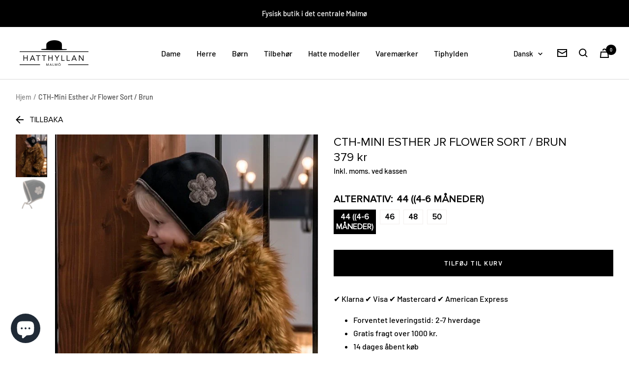

--- FILE ---
content_type: text/html; charset=utf-8
request_url: https://hatthyllan.se/da/products/cth-mini-esther-jr-flower-black-brown
body_size: 51399
content:
<!doctype html><html class="no-js" lang="da" dir="ltr">
  <head>
    <!-- Google Tag Manager -->
<script>(function(w,d,s,l,i){w[l]=w[l]||[];w[l].push({'gtm.start':
new Date().getTime(),event:'gtm.js'});var f=d.getElementsByTagName(s)[0],
j=d.createElement(s),dl=l!='dataLayer'?'&l='+l:'';j.async=true;j.src=
'https://www.googletagmanager.com/gtm.js?id='+i+dl;f.parentNode.insertBefore(j,f);
})(window,document,'script','dataLayer','GTM-NS7NXTHD');</script>
<!-- End Google Tag Manager -->
<meta name="google-site-verification" content="GgJ63ipar0gTJfDEBm6ZLlbLTiwg-shuZl3x0f02DvE" />
    <meta charset="utf-8">
    <meta name="viewport" content="width=device-width, initial-scale=1.0, height=device-height, minimum-scale=1.0, maximum-scale=1.0">
    <meta name="theme-color" content="#ffffff">
    <title>Cth-Mini Esther Jr Flower Sort / Brun</title><meta name="description" content="Klassisk kasket fra Cth Mini. Materiale: 100% Uld Foring: Microfleece 100% Polyester Kemisk rensning"><link rel="canonical" href="https://hatthyllan.se/da/products/cth-mini-esther-jr-flower-black-brown"><link rel="shortcut icon" href="//hatthyllan.se/cdn/shop/files/Namnlos_design_6_96x96.png?v=1721909644" type="image/png"><link rel="preconnect" href="https://cdn.shopify.com">
    <link rel="dns-prefetch" href="https://productreviews.shopifycdn.com">
    <link rel="dns-prefetch" href="https://www.google-analytics.com"><link rel="preconnect" href="https://fonts.shopifycdn.com" crossorigin><script src="https://ajax.googleapis.com/ajax/libs/jquery/3.6.0/jquery.min.js"></script><link rel="preload" as="style" href="//hatthyllan.se/cdn/shop/t/3/assets/theme.css?v=112485497886420183441649588621">
    <link rel="preload" as="style" href="//hatthyllan.se/cdn/shop/t/3/assets/style.css?v=154308528464160802351698413997">
    <link rel="preload" as="script" href="//hatthyllan.se/cdn/shop/t/3/assets/vendor.js?v=31715688253868339281649583565">
    <link rel="preload" as="script" href="//hatthyllan.se/cdn/shop/t/3/assets/theme.js?v=169086420226209887181652459825"><link rel="preload" as="fetch" href="/da/products/cth-mini-esther-jr-flower-black-brown.js" crossorigin>
      <link rel="preload" as="image" imagesizes="(max-width: 999px) calc(100vw - 48px), 640px" imagesrcset="//hatthyllan.se/cdn/shop/products/71166-a12861055c894b26aa8ac520921be1c4_1800x1800_b0996648-7981-438d-b7b5-7a5494ff46e3_400x.jpg?v=1653908808 400w, //hatthyllan.se/cdn/shop/products/71166-a12861055c894b26aa8ac520921be1c4_1800x1800_b0996648-7981-438d-b7b5-7a5494ff46e3_500x.jpg?v=1653908808 500w, //hatthyllan.se/cdn/shop/products/71166-a12861055c894b26aa8ac520921be1c4_1800x1800_b0996648-7981-438d-b7b5-7a5494ff46e3_586x.jpg?v=1653908808 586w
"><link rel="preload" as="script" href="//hatthyllan.se/cdn/shop/t/3/assets/flickity.js?v=7371222024733052561649843305"><meta property="og:type" content="product">
  <meta property="og:title" content="CTH-Mini Esther Jr Flower Sort / Brun">
  <meta property="product:price:amount" content="379">
  <meta property="product:price:currency" content="SEK"><meta property="og:image" content="http://hatthyllan.se/cdn/shop/products/71166-a12861055c894b26aa8ac520921be1c4_1800x1800_b0996648-7981-438d-b7b5-7a5494ff46e3.jpg?v=1653908808">
  <meta property="og:image:secure_url" content="https://hatthyllan.se/cdn/shop/products/71166-a12861055c894b26aa8ac520921be1c4_1800x1800_b0996648-7981-438d-b7b5-7a5494ff46e3.jpg?v=1653908808">
  <meta property="og:image:width" content="586">
  <meta property="og:image:height" content="800"><meta property="og:description" content="Klassisk kasket fra Cth Mini. Materiale: 100% Uld Foring: Microfleece 100% Polyester Kemisk rensning"><meta property="og:url" content="https://hatthyllan.se/da/products/cth-mini-esther-jr-flower-black-brown">
<meta property="og:site_name" content="Hatthyllan Malmö AB"><meta name="twitter:card" content="summary"><meta name="twitter:title" content="CTH-Mini Esther Jr Flower Sort / Brun">
  <meta name="twitter:description" content=" Klassisk kasket fra Cth Mini.



 Materiale: 100% Uld

 For: Microfleece 100% polyester

 Kemisk rensning


"><meta name="twitter:image" content="https://hatthyllan.se/cdn/shop/products/71166-a12861055c894b26aa8ac520921be1c4_1800x1800_b0996648-7981-438d-b7b5-7a5494ff46e3_1200x1200_crop_center.jpg?v=1653908808">
  <meta name="twitter:image:alt" content="">
    
  <script type="application/ld+json">
  {
    "@context": "https://schema.org",
    "@type": "Product",
    "offers": [{
          "@type": "Offer",
          "name": "44 ((4-6 måneder)",
          "availability":"https://schema.org/InStock",
          "price": 379.0,
          "priceCurrency": "SEK",
          "priceValidUntil": "2026-02-04","url": "/da/products/cth-mini-esther-jr-flower-black-brown?variant=41277083943094"
        },
{
          "@type": "Offer",
          "name": "46",
          "availability":"https://schema.org/InStock",
          "price": 379.0,
          "priceCurrency": "SEK",
          "priceValidUntil": "2026-02-04","url": "/da/products/cth-mini-esther-jr-flower-black-brown?variant=41508015800502"
        },
{
          "@type": "Offer",
          "name": "48",
          "availability":"https://schema.org/InStock",
          "price": 379.0,
          "priceCurrency": "SEK",
          "priceValidUntil": "2026-02-04","url": "/da/products/cth-mini-esther-jr-flower-black-brown?variant=41508015833270"
        },
{
          "@type": "Offer",
          "name": "50",
          "availability":"https://schema.org/InStock",
          "price": 379.0,
          "priceCurrency": "SEK",
          "priceValidUntil": "2026-02-04","url": "/da/products/cth-mini-esther-jr-flower-black-brown?variant=41508015866038"
        }
],
    "brand": {
      "@type": "Brand",
      "name": "Hatthyllan i Malmö AB"
    },
    "name": "CTH-Mini Esther Jr Flower Sort \/ Brun",
    "description": " Klassisk kasket fra Cth Mini.\n\n\n\n Materiale: 100% Uld\n\n For: Microfleece 100% polyester\n\n Kemisk rensning\n\n\n",
    "category": "",
    "url": "/da/products/cth-mini-esther-jr-flower-black-brown",
    "sku": null,
    "image": {
      "@type": "ImageObject",
      "url": "https://hatthyllan.se/cdn/shop/products/71166-a12861055c894b26aa8ac520921be1c4_1800x1800_b0996648-7981-438d-b7b5-7a5494ff46e3_1024x.jpg?v=1653908808",
      "image": "https://hatthyllan.se/cdn/shop/products/71166-a12861055c894b26aa8ac520921be1c4_1800x1800_b0996648-7981-438d-b7b5-7a5494ff46e3_1024x.jpg?v=1653908808",
      "name": "",
      "width": "1024",
      "height": "1024"
    }
  }
  </script>



  <script type="application/ld+json">
  {
    "@context": "https://schema.org",
    "@type": "BreadcrumbList",
  "itemListElement": [{
      "@type": "ListItem",
      "position": 1,
      "name": "Hjem",
      "item": "https://hatthyllan.se"
    },{
          "@type": "ListItem",
          "position": 2,
          "name": "CTH-Mini Esther Jr Flower Sort \/ Brun",
          "item": "https://hatthyllan.se/da/products/cth-mini-esther-jr-flower-black-brown"
        }]
  }
  </script>

    <link rel="preload" href="//hatthyllan.se/cdn/fonts/jost/jost_n3.a5df7448b5b8c9a76542f085341dff794ff2a59d.woff2" as="font" type="font/woff2" crossorigin><link rel="preload" href="//hatthyllan.se/cdn/fonts/barlow/barlow_n5.a193a1990790eba0cc5cca569d23799830e90f07.woff2" as="font" type="font/woff2" crossorigin><style>
  /* Typography (heading) */
  @font-face {
  font-family: Jost;
  font-weight: 300;
  font-style: normal;
  font-display: swap;
  src: url("//hatthyllan.se/cdn/fonts/jost/jost_n3.a5df7448b5b8c9a76542f085341dff794ff2a59d.woff2") format("woff2"),
       url("//hatthyllan.se/cdn/fonts/jost/jost_n3.882941f5a26d0660f7dd135c08afc57fc6939a07.woff") format("woff");
}

@font-face {
  font-family: Jost;
  font-weight: 300;
  font-style: italic;
  font-display: swap;
  src: url("//hatthyllan.se/cdn/fonts/jost/jost_i3.8d4e97d98751190bb5824cdb405ec5b0049a74c0.woff2") format("woff2"),
       url("//hatthyllan.se/cdn/fonts/jost/jost_i3.1b7a65a16099fd3de6fdf1255c696902ed952195.woff") format("woff");
}

/* Typography (body) */
  @font-face {
  font-family: Barlow;
  font-weight: 500;
  font-style: normal;
  font-display: swap;
  src: url("//hatthyllan.se/cdn/fonts/barlow/barlow_n5.a193a1990790eba0cc5cca569d23799830e90f07.woff2") format("woff2"),
       url("//hatthyllan.se/cdn/fonts/barlow/barlow_n5.ae31c82169b1dc0715609b8cc6a610b917808358.woff") format("woff");
}

@font-face {
  font-family: Barlow;
  font-weight: 500;
  font-style: italic;
  font-display: swap;
  src: url("//hatthyllan.se/cdn/fonts/barlow/barlow_i5.714d58286997b65cd479af615cfa9bb0a117a573.woff2") format("woff2"),
       url("//hatthyllan.se/cdn/fonts/barlow/barlow_i5.0120f77e6447d3b5df4bbec8ad8c2d029d87fb21.woff") format("woff");
}

@font-face {
  font-family: Barlow;
  font-weight: 600;
  font-style: normal;
  font-display: swap;
  src: url("//hatthyllan.se/cdn/fonts/barlow/barlow_n6.329f582a81f63f125e63c20a5a80ae9477df68e1.woff2") format("woff2"),
       url("//hatthyllan.se/cdn/fonts/barlow/barlow_n6.0163402e36247bcb8b02716880d0b39568412e9e.woff") format("woff");
}

@font-face {
  font-family: Barlow;
  font-weight: 600;
  font-style: italic;
  font-display: swap;
  src: url("//hatthyllan.se/cdn/fonts/barlow/barlow_i6.5a22bd20fb27bad4d7674cc6e666fb9c77d813bb.woff2") format("woff2"),
       url("//hatthyllan.se/cdn/fonts/barlow/barlow_i6.1c8787fcb59f3add01a87f21b38c7ef797e3b3a1.woff") format("woff");
}

:root {--heading-color: 0, 0, 0;
    --text-color: 0, 0, 0;
    --background: 255, 255, 255;
    --secondary-background: 245, 245, 245;
    --border-color: 217, 217, 217;
    --border-color-darker: 153, 153, 153;
    --success-color: 60, 110, 113;
    --success-background: 216, 226, 227;
    --error-color: 222, 42, 42;
    --error-background: 253, 240, 240;
    --primary-button-background: 0, 0, 0;
    --primary-button-text-color: 255, 255, 255;
    --secondary-button-background: 223, 223, 223;
    --secondary-button-text-color: 46, 46, 46;
    --product-star-rating: 246, 164, 41;
    --product-on-sale-accent: 212, 94, 60;
    --product-sold-out-accent: 91, 91, 91;
    --product-custom-label-background: 5, 30, 56;
    --product-custom-label-text-color: 255, 255, 255;
    --product-custom-label-2-background: 46, 158, 123;
    --product-custom-label-2-text-color: 255, 255, 255;
    --product-low-stock-text-color: 222, 43, 43;
    --product-in-stock-text-color: 46, 158, 123;
    --loading-bar-background: 0, 0, 0;

    /* We duplicate some "base" colors as root colors, which is useful to use on drawer elements or popover without. Those should not be overridden to avoid issues */
    --root-heading-color: 0, 0, 0;
    --root-text-color: 0, 0, 0;
    --root-background: 255, 255, 255;
    --root-border-color: 217, 217, 217;
    --root-primary-button-background: 0, 0, 0;
    --root-primary-button-text-color: 255, 255, 255;

    --base-font-size: 16px;
    --heading-font-family: Jost, sans-serif;
    --heading-font-weight: 300;
    --heading-font-style: normal;
    --heading-text-transform: uppercase;
    --text-font-family: Barlow, sans-serif;
    --text-font-weight: 500;
    --text-font-style: normal;
    --text-font-bold-weight: 600;

    /* Typography (font size) */
    --heading-xxsmall-font-size: 11px;
    --heading-xsmall-font-size: 11px;
    --heading-small-font-size: 13px;
    --heading-large-font-size: 40px;
    --heading-h1-font-size: 40px;
    --heading-h2-font-size: 32px;
    --heading-h3-font-size: 28px;
    --heading-h4-font-size: 26px;
    --heading-h5-font-size: 22px;
    --heading-h6-font-size: 18px;

    /* Control the look and feel of the theme by changing radius of various elements */
    --button-border-radius: 0px;
    --block-border-radius: 0px;
    --block-border-radius-reduced: 0px;
    --color-swatch-border-radius: 0px;

    /* Button size */
    --button-height: 48px;
    --button-small-height: 40px;

    /* Form related */
    --form-input-field-height: 48px;
    --form-input-gap: 16px;
    --form-submit-margin: 24px;

    /* Product listing related variables */
    --product-list-block-spacing: 32px;

    /* Video related */
    --play-button-background: 255, 255, 255;
    --play-button-arrow: 0, 0, 0;

    /* RTL support */
    --transform-logical-flip: 1;
    --transform-origin-start: left;
    --transform-origin-end: right;

    /* Other */
    --zoom-cursor-svg-url: url(//hatthyllan.se/cdn/shop/t/3/assets/zoom-cursor.svg?v=160957727165764838921754742934);
    --arrow-right-svg-url: url(//hatthyllan.se/cdn/shop/t/3/assets/arrow-right.svg?v=70871338000329279091754742934);
    --arrow-left-svg-url: url(//hatthyllan.se/cdn/shop/t/3/assets/arrow-left.svg?v=176537643540911574551754742934);

    /* Some useful variables that we can reuse in our CSS. Some explanation are needed for some of them:
       - container-max-width-minus-gutters: represents the container max width without the edge gutters
       - container-outer-width: considering the screen width, represent all the space outside the container
       - container-outer-margin: same as container-outer-width but get set to 0 inside a container
       - container-inner-width: the effective space inside the container (minus gutters)
       - grid-column-width: represents the width of a single column of the grid
       - vertical-breather: this is a variable that defines the global "spacing" between sections, and inside the section
                            to create some "breath" and minimum spacing
     */
    --container-max-width: 1600px;
    --container-gutter: 24px;
    --container-max-width-minus-gutters: calc(var(--container-max-width) - (var(--container-gutter)) * 2);
    --container-outer-width: max(calc((100vw - var(--container-max-width-minus-gutters)) / 2), var(--container-gutter));
    --container-outer-margin: var(--container-outer-width);
    --container-inner-width: calc(100vw - var(--container-outer-width) * 2);

    --grid-column-count: 10;
    --grid-gap: 24px;
    --grid-column-width: calc((100vw - var(--container-outer-width) * 2 - var(--grid-gap) * (var(--grid-column-count) - 1)) / var(--grid-column-count));

    --vertical-breather: 28px;
    --vertical-breather-tight: 28px;

    /* Shopify related variables */
    --payment-terms-background-color: #ffffff;
  }

  @media screen and (min-width: 741px) {
    :root {
      --container-gutter: 40px;
      --grid-column-count: 20;
      --vertical-breather: 40px;
      --vertical-breather-tight: 40px;

      /* Typography (font size) */
      --heading-xsmall-font-size: 13px;
      --heading-small-font-size: 14px;
      --heading-large-font-size: 58px;
      --heading-h1-font-size: 58px;
      --heading-h2-font-size: 44px;
      --heading-h3-font-size: 36px;
      --heading-h4-font-size: 28px;
      --heading-h5-font-size: 22px;
      --heading-h6-font-size: 20px;

      /* Form related */
      --form-input-field-height: 52px;
      --form-submit-margin: 32px;

      /* Button size */
      --button-height: 52px;
      --button-small-height: 44px;
    }
  }

  @media screen and (min-width: 1200px) {
    :root {
      --vertical-breather: 48px;
      --vertical-breather-tight: 48px;
      --product-list-block-spacing: 48px;

      /* Typography */
      --heading-large-font-size: 72px;
      --heading-h1-font-size: 62px;
      --heading-h2-font-size: 54px;
      --heading-h3-font-size: 40px;
      --heading-h4-font-size: 34px;
      --heading-h5-font-size: 26px;
      --heading-h6-font-size: 18px;
    }
  }

  @media screen and (min-width: 1600px) {
    :root {
      --vertical-breather: 48px;
      --vertical-breather-tight: 48px;
    }
  }
</style>
    <script>
  // This allows to expose several variables to the global scope, to be used in scripts
  window.themeVariables = {
    settings: {
      direction: "ltr",
      pageType: "product",
      cartCount: 0,
      moneyFormat: "{{amount_no_decimals}} kr",
      moneyWithCurrencyFormat: "{{amount_no_decimals}} SEK",
      showVendor: false,
      discountMode: "percentage",
      currencyCodeEnabled: false,
      searchMode: "product,collection",
      searchUnavailableProducts: "hide",
      cartType: "drawer",
      cartCurrency: "SEK",
      mobileZoomFactor: 2.5
    },

    routes: {
      host: "hatthyllan.se",
      rootUrl: "\/da",
      rootUrlWithoutSlash: "\/da",
      cartUrl: "\/da\/cart",
      cartAddUrl: "\/da\/cart\/add",
      cartChangeUrl: "\/da\/cart\/change",
      searchUrl: "\/da\/search",
      predictiveSearchUrl: "\/da\/search\/suggest",
      productRecommendationsUrl: "\/da\/recommendations\/products"
    },

    strings: {
      accessibilityDelete: "Fjerne",
      accessibilityClose: "Tæt",
      collectionSoldOut: "Udsolgt",
      collectionDiscount: "Gem @savings@",
      productSalePrice: "Udsalgspris",
      productRegularPrice: "Pris",
      productFormUnavailable: "Ikke tilgængelig",
      productFormSoldOut: "Udsolgt",
      productFormPreOrder: "Forudbestil",
      productFormAddToCart: "Tilføj til kurv",
      searchNoResults: "Der kunne ikke findes nogen resultater.",
      searchNewSearch: "ny søgning",
      searchProducts: "Produkter",
      searchArticles: "Tidsskrift",
      searchPages: "sider",
      searchCollections: "Samlinger",
      cartViewCart: "Se indkøbskurv",
      cartItemAdded: "Varen er blevet tilføjet til din indkøbskurv!",
      cartItemAddedShort: "Tilføjet til din indkøbskurv!",
      cartAddOrderNote: "Tilføj en besked",
      cartEditOrderNote: "Rediger din besked",
      shippingEstimatorNoResults: "Beklager, vi sender ikke til din adresse.",
      shippingEstimatorOneResult: "Der er en forsendelsesomkostning for din adresse:",
      shippingEstimatorMultipleResults: "Der er flere forsendelsespriser for din adresse:",
      shippingEstimatorError: "Der opstod en eller flere fejl under hentning af forsendelsespriser:"
    },

    libs: {
      flickity: "\/\/hatthyllan.se\/cdn\/shop\/t\/3\/assets\/flickity.js?v=7371222024733052561649843305",
      photoswipe: "\/\/hatthyllan.se\/cdn\/shop\/t\/3\/assets\/photoswipe.js?v=132268647426145925301649583565",
      qrCode: "\/\/hatthyllan.se\/cdn\/shopifycloud\/storefront\/assets\/themes_support\/vendor\/qrcode-3f2b403b.js"
    },

    breakpoints: {
      phone: 'screen and (max-width: 740px)',
      tablet: 'screen and (min-width: 741px) and (max-width: 999px)',
      tabletAndUp: 'screen and (min-width: 741px)',
      pocket: 'screen and (max-width: 999px)',
      lap: 'screen and (min-width: 1000px) and (max-width: 1199px)',
      lapAndUp: 'screen and (min-width: 1000px)',
      desktop: 'screen and (min-width: 1200px)',
      wide: 'screen and (min-width: 1400px)'
    }
  };

  if ('noModule' in HTMLScriptElement.prototype) {
    // Old browsers (like IE) that does not support module will be considered as if not executing JS at all
    document.documentElement.className = document.documentElement.className.replace('no-js', 'js');

    requestAnimationFrame(() => {
      const viewportHeight = (window.visualViewport ? window.visualViewport.height : document.documentElement.clientHeight);
      document.documentElement.style.setProperty('--window-height',viewportHeight + 'px');
    });
  }// We save the product ID in local storage to be eventually used for recently viewed section
    try {
      const items = JSON.parse(localStorage.getItem('theme:recently-viewed-products') || '[]');

      // We check if the current product already exists, and if it does not, we add it at the start
      if (!items.includes(7277745897654)) {
        items.unshift(7277745897654);
      }

      localStorage.setItem('theme:recently-viewed-products', JSON.stringify(items.slice(0, 20)));
    } catch (e) {
      // Safari in private mode does not allow setting item, we silently fail
    }</script>
    <link rel="stylesheet" href="//hatthyllan.se/cdn/shop/t/3/assets/videojs.css?v=102795290121770540331649584492" media="print" onload="this.media='all'">
<link rel="stylesheet" href="//hatthyllan.se/cdn/shop/t/3/assets/theme.css?v=112485497886420183441649588621">
<link rel="stylesheet" href="//hatthyllan.se/cdn/shop/t/3/assets/style.css?v=154308528464160802351698413997">

    <script src="//hatthyllan.se/cdn/shop/t/3/assets/vendor.js?v=31715688253868339281649583565" defer></script>
    <script src="//hatthyllan.se/cdn/shop/t/3/assets/video.min.js?v=153786222086866149421649584492" defer></script>    
    <script src="//hatthyllan.se/cdn/shop/t/3/assets/theme.js?v=169086420226209887181652459825" defer></script>
    <script src="//hatthyllan.se/cdn/shop/t/3/assets/custom.js?v=167639537848865775061649583565" defer></script>

    <script>window.performance && window.performance.mark && window.performance.mark('shopify.content_for_header.start');</script><meta name="google-site-verification" content="i6FzwGrzwtPRHHRzDt7PEcghZNUlJWNLvQ8TfrWZqX0">
<meta id="shopify-digital-wallet" name="shopify-digital-wallet" content="/61106127030/digital_wallets/dialog">
<meta name="shopify-checkout-api-token" content="af53c5836332e991072b44eb1b9f220a">
<link rel="alternate" hreflang="x-default" href="https://hatthyllan.se/products/cth-mini-esther-jr-flower-black-brown">
<link rel="alternate" hreflang="sv" href="https://hatthyllan.se/products/cth-mini-esther-jr-flower-black-brown">
<link rel="alternate" hreflang="da" href="https://hatthyllan.se/da/products/cth-mini-esther-jr-flower-black-brown">
<link rel="alternate" hreflang="en" href="https://hatthyllan.se/en/products/cth-mini-esther-jr-flower-black-brown">
<link rel="alternate" type="application/json+oembed" href="https://hatthyllan.se/da/products/cth-mini-esther-jr-flower-black-brown.oembed">
<script async="async" src="/checkouts/internal/preloads.js?locale=da-SE"></script>
<link rel="preconnect" href="https://shop.app" crossorigin="anonymous">
<script async="async" src="https://shop.app/checkouts/internal/preloads.js?locale=da-SE&shop_id=61106127030" crossorigin="anonymous"></script>
<script id="apple-pay-shop-capabilities" type="application/json">{"shopId":61106127030,"countryCode":"SE","currencyCode":"SEK","merchantCapabilities":["supports3DS"],"merchantId":"gid:\/\/shopify\/Shop\/61106127030","merchantName":"Hatthyllan Malmö AB","requiredBillingContactFields":["postalAddress","email","phone"],"requiredShippingContactFields":["postalAddress","email","phone"],"shippingType":"shipping","supportedNetworks":["visa","maestro","masterCard","amex"],"total":{"type":"pending","label":"Hatthyllan Malmö AB","amount":"1.00"},"shopifyPaymentsEnabled":true,"supportsSubscriptions":true}</script>
<script id="shopify-features" type="application/json">{"accessToken":"af53c5836332e991072b44eb1b9f220a","betas":["rich-media-storefront-analytics"],"domain":"hatthyllan.se","predictiveSearch":true,"shopId":61106127030,"locale":"da"}</script>
<script>var Shopify = Shopify || {};
Shopify.shop = "hatthyllan-malmo.myshopify.com";
Shopify.locale = "da";
Shopify.currency = {"active":"SEK","rate":"1.0"};
Shopify.country = "SE";
Shopify.theme = {"name":"hatthyllan\/main","id":129324744886,"schema_name":"Focal","schema_version":"8.4.3","theme_store_id":null,"role":"main"};
Shopify.theme.handle = "null";
Shopify.theme.style = {"id":null,"handle":null};
Shopify.cdnHost = "hatthyllan.se/cdn";
Shopify.routes = Shopify.routes || {};
Shopify.routes.root = "/da/";</script>
<script type="module">!function(o){(o.Shopify=o.Shopify||{}).modules=!0}(window);</script>
<script>!function(o){function n(){var o=[];function n(){o.push(Array.prototype.slice.apply(arguments))}return n.q=o,n}var t=o.Shopify=o.Shopify||{};t.loadFeatures=n(),t.autoloadFeatures=n()}(window);</script>
<script>
  window.ShopifyPay = window.ShopifyPay || {};
  window.ShopifyPay.apiHost = "shop.app\/pay";
  window.ShopifyPay.redirectState = null;
</script>
<script id="shop-js-analytics" type="application/json">{"pageType":"product"}</script>
<script defer="defer" async type="module" src="//hatthyllan.se/cdn/shopifycloud/shop-js/modules/v2/client.init-shop-cart-sync_ByjAFD2B.da.esm.js"></script>
<script defer="defer" async type="module" src="//hatthyllan.se/cdn/shopifycloud/shop-js/modules/v2/chunk.common_D-UimmQe.esm.js"></script>
<script defer="defer" async type="module" src="//hatthyllan.se/cdn/shopifycloud/shop-js/modules/v2/chunk.modal_C_zrfWbZ.esm.js"></script>
<script type="module">
  await import("//hatthyllan.se/cdn/shopifycloud/shop-js/modules/v2/client.init-shop-cart-sync_ByjAFD2B.da.esm.js");
await import("//hatthyllan.se/cdn/shopifycloud/shop-js/modules/v2/chunk.common_D-UimmQe.esm.js");
await import("//hatthyllan.se/cdn/shopifycloud/shop-js/modules/v2/chunk.modal_C_zrfWbZ.esm.js");

  window.Shopify.SignInWithShop?.initShopCartSync?.({"fedCMEnabled":true,"windoidEnabled":true});

</script>
<script>
  window.Shopify = window.Shopify || {};
  if (!window.Shopify.featureAssets) window.Shopify.featureAssets = {};
  window.Shopify.featureAssets['shop-js'] = {"shop-cart-sync":["modules/v2/client.shop-cart-sync_qz5uXrN8.da.esm.js","modules/v2/chunk.common_D-UimmQe.esm.js","modules/v2/chunk.modal_C_zrfWbZ.esm.js"],"init-fed-cm":["modules/v2/client.init-fed-cm_D_N3sqvD.da.esm.js","modules/v2/chunk.common_D-UimmQe.esm.js","modules/v2/chunk.modal_C_zrfWbZ.esm.js"],"shop-cash-offers":["modules/v2/client.shop-cash-offers_DhVW52AO.da.esm.js","modules/v2/chunk.common_D-UimmQe.esm.js","modules/v2/chunk.modal_C_zrfWbZ.esm.js"],"shop-login-button":["modules/v2/client.shop-login-button_Bz65kmm8.da.esm.js","modules/v2/chunk.common_D-UimmQe.esm.js","modules/v2/chunk.modal_C_zrfWbZ.esm.js"],"pay-button":["modules/v2/client.pay-button_DnrmL6jh.da.esm.js","modules/v2/chunk.common_D-UimmQe.esm.js","modules/v2/chunk.modal_C_zrfWbZ.esm.js"],"shop-button":["modules/v2/client.shop-button_DB0cg2eC.da.esm.js","modules/v2/chunk.common_D-UimmQe.esm.js","modules/v2/chunk.modal_C_zrfWbZ.esm.js"],"avatar":["modules/v2/client.avatar_BTnouDA3.da.esm.js"],"init-windoid":["modules/v2/client.init-windoid_Chj1FYNy.da.esm.js","modules/v2/chunk.common_D-UimmQe.esm.js","modules/v2/chunk.modal_C_zrfWbZ.esm.js"],"init-shop-for-new-customer-accounts":["modules/v2/client.init-shop-for-new-customer-accounts_uX0xi2qL.da.esm.js","modules/v2/client.shop-login-button_Bz65kmm8.da.esm.js","modules/v2/chunk.common_D-UimmQe.esm.js","modules/v2/chunk.modal_C_zrfWbZ.esm.js"],"init-shop-email-lookup-coordinator":["modules/v2/client.init-shop-email-lookup-coordinator_DwZPtK8d.da.esm.js","modules/v2/chunk.common_D-UimmQe.esm.js","modules/v2/chunk.modal_C_zrfWbZ.esm.js"],"init-shop-cart-sync":["modules/v2/client.init-shop-cart-sync_ByjAFD2B.da.esm.js","modules/v2/chunk.common_D-UimmQe.esm.js","modules/v2/chunk.modal_C_zrfWbZ.esm.js"],"shop-toast-manager":["modules/v2/client.shop-toast-manager_BMA2g2Ij.da.esm.js","modules/v2/chunk.common_D-UimmQe.esm.js","modules/v2/chunk.modal_C_zrfWbZ.esm.js"],"init-customer-accounts":["modules/v2/client.init-customer-accounts_Ke9RQP0f.da.esm.js","modules/v2/client.shop-login-button_Bz65kmm8.da.esm.js","modules/v2/chunk.common_D-UimmQe.esm.js","modules/v2/chunk.modal_C_zrfWbZ.esm.js"],"init-customer-accounts-sign-up":["modules/v2/client.init-customer-accounts-sign-up_D7dx6-OC.da.esm.js","modules/v2/client.shop-login-button_Bz65kmm8.da.esm.js","modules/v2/chunk.common_D-UimmQe.esm.js","modules/v2/chunk.modal_C_zrfWbZ.esm.js"],"shop-follow-button":["modules/v2/client.shop-follow-button_DEtekCxG.da.esm.js","modules/v2/chunk.common_D-UimmQe.esm.js","modules/v2/chunk.modal_C_zrfWbZ.esm.js"],"checkout-modal":["modules/v2/client.checkout-modal_HipNIzHn.da.esm.js","modules/v2/chunk.common_D-UimmQe.esm.js","modules/v2/chunk.modal_C_zrfWbZ.esm.js"],"shop-login":["modules/v2/client.shop-login_CMPbvEnf.da.esm.js","modules/v2/chunk.common_D-UimmQe.esm.js","modules/v2/chunk.modal_C_zrfWbZ.esm.js"],"lead-capture":["modules/v2/client.lead-capture_COiqWsoF.da.esm.js","modules/v2/chunk.common_D-UimmQe.esm.js","modules/v2/chunk.modal_C_zrfWbZ.esm.js"],"payment-terms":["modules/v2/client.payment-terms_BSW28YRI.da.esm.js","modules/v2/chunk.common_D-UimmQe.esm.js","modules/v2/chunk.modal_C_zrfWbZ.esm.js"]};
</script>
<script>(function() {
  var isLoaded = false;
  function asyncLoad() {
    if (isLoaded) return;
    isLoaded = true;
    var urls = ["https:\/\/cdn.nfcube.com\/4d018888c27daaf9f5e1f43fdfcd66ad.js?shop=hatthyllan-malmo.myshopify.com","https:\/\/tools.luckyorange.com\/core\/lo.js?site-id=4bfe6ca6\u0026shop=hatthyllan-malmo.myshopify.com"];
    for (var i = 0; i < urls.length; i++) {
      var s = document.createElement('script');
      s.type = 'text/javascript';
      s.async = true;
      s.src = urls[i];
      var x = document.getElementsByTagName('script')[0];
      x.parentNode.insertBefore(s, x);
    }
  };
  if(window.attachEvent) {
    window.attachEvent('onload', asyncLoad);
  } else {
    window.addEventListener('load', asyncLoad, false);
  }
})();</script>
<script id="__st">var __st={"a":61106127030,"offset":3600,"reqid":"382094e3-9294-4370-899b-56937d02dbe8-1769374873","pageurl":"hatthyllan.se\/da\/products\/cth-mini-esther-jr-flower-black-brown","u":"3072cae3a6be","p":"product","rtyp":"product","rid":7277745897654};</script>
<script>window.ShopifyPaypalV4VisibilityTracking = true;</script>
<script id="captcha-bootstrap">!function(){'use strict';const t='contact',e='account',n='new_comment',o=[[t,t],['blogs',n],['comments',n],[t,'customer']],c=[[e,'customer_login'],[e,'guest_login'],[e,'recover_customer_password'],[e,'create_customer']],r=t=>t.map((([t,e])=>`form[action*='/${t}']:not([data-nocaptcha='true']) input[name='form_type'][value='${e}']`)).join(','),a=t=>()=>t?[...document.querySelectorAll(t)].map((t=>t.form)):[];function s(){const t=[...o],e=r(t);return a(e)}const i='password',u='form_key',d=['recaptcha-v3-token','g-recaptcha-response','h-captcha-response',i],f=()=>{try{return window.sessionStorage}catch{return}},m='__shopify_v',_=t=>t.elements[u];function p(t,e,n=!1){try{const o=window.sessionStorage,c=JSON.parse(o.getItem(e)),{data:r}=function(t){const{data:e,action:n}=t;return t[m]||n?{data:e,action:n}:{data:t,action:n}}(c);for(const[e,n]of Object.entries(r))t.elements[e]&&(t.elements[e].value=n);n&&o.removeItem(e)}catch(o){console.error('form repopulation failed',{error:o})}}const l='form_type',E='cptcha';function T(t){t.dataset[E]=!0}const w=window,h=w.document,L='Shopify',v='ce_forms',y='captcha';let A=!1;((t,e)=>{const n=(g='f06e6c50-85a8-45c8-87d0-21a2b65856fe',I='https://cdn.shopify.com/shopifycloud/storefront-forms-hcaptcha/ce_storefront_forms_captcha_hcaptcha.v1.5.2.iife.js',D={infoText:'Beskyttet af hCaptcha',privacyText:'Beskyttelse af persondata',termsText:'Vilkår'},(t,e,n)=>{const o=w[L][v],c=o.bindForm;if(c)return c(t,g,e,D).then(n);var r;o.q.push([[t,g,e,D],n]),r=I,A||(h.body.append(Object.assign(h.createElement('script'),{id:'captcha-provider',async:!0,src:r})),A=!0)});var g,I,D;w[L]=w[L]||{},w[L][v]=w[L][v]||{},w[L][v].q=[],w[L][y]=w[L][y]||{},w[L][y].protect=function(t,e){n(t,void 0,e),T(t)},Object.freeze(w[L][y]),function(t,e,n,w,h,L){const[v,y,A,g]=function(t,e,n){const i=e?o:[],u=t?c:[],d=[...i,...u],f=r(d),m=r(i),_=r(d.filter((([t,e])=>n.includes(e))));return[a(f),a(m),a(_),s()]}(w,h,L),I=t=>{const e=t.target;return e instanceof HTMLFormElement?e:e&&e.form},D=t=>v().includes(t);t.addEventListener('submit',(t=>{const e=I(t);if(!e)return;const n=D(e)&&!e.dataset.hcaptchaBound&&!e.dataset.recaptchaBound,o=_(e),c=g().includes(e)&&(!o||!o.value);(n||c)&&t.preventDefault(),c&&!n&&(function(t){try{if(!f())return;!function(t){const e=f();if(!e)return;const n=_(t);if(!n)return;const o=n.value;o&&e.removeItem(o)}(t);const e=Array.from(Array(32),(()=>Math.random().toString(36)[2])).join('');!function(t,e){_(t)||t.append(Object.assign(document.createElement('input'),{type:'hidden',name:u})),t.elements[u].value=e}(t,e),function(t,e){const n=f();if(!n)return;const o=[...t.querySelectorAll(`input[type='${i}']`)].map((({name:t})=>t)),c=[...d,...o],r={};for(const[a,s]of new FormData(t).entries())c.includes(a)||(r[a]=s);n.setItem(e,JSON.stringify({[m]:1,action:t.action,data:r}))}(t,e)}catch(e){console.error('failed to persist form',e)}}(e),e.submit())}));const S=(t,e)=>{t&&!t.dataset[E]&&(n(t,e.some((e=>e===t))),T(t))};for(const o of['focusin','change'])t.addEventListener(o,(t=>{const e=I(t);D(e)&&S(e,y())}));const B=e.get('form_key'),M=e.get(l),P=B&&M;t.addEventListener('DOMContentLoaded',(()=>{const t=y();if(P)for(const e of t)e.elements[l].value===M&&p(e,B);[...new Set([...A(),...v().filter((t=>'true'===t.dataset.shopifyCaptcha))])].forEach((e=>S(e,t)))}))}(h,new URLSearchParams(w.location.search),n,t,e,['guest_login'])})(!0,!0)}();</script>
<script integrity="sha256-4kQ18oKyAcykRKYeNunJcIwy7WH5gtpwJnB7kiuLZ1E=" data-source-attribution="shopify.loadfeatures" defer="defer" src="//hatthyllan.se/cdn/shopifycloud/storefront/assets/storefront/load_feature-a0a9edcb.js" crossorigin="anonymous"></script>
<script crossorigin="anonymous" defer="defer" src="//hatthyllan.se/cdn/shopifycloud/storefront/assets/shopify_pay/storefront-65b4c6d7.js?v=20250812"></script>
<script data-source-attribution="shopify.dynamic_checkout.dynamic.init">var Shopify=Shopify||{};Shopify.PaymentButton=Shopify.PaymentButton||{isStorefrontPortableWallets:!0,init:function(){window.Shopify.PaymentButton.init=function(){};var t=document.createElement("script");t.src="https://hatthyllan.se/cdn/shopifycloud/portable-wallets/latest/portable-wallets.da.js",t.type="module",document.head.appendChild(t)}};
</script>
<script data-source-attribution="shopify.dynamic_checkout.buyer_consent">
  function portableWalletsHideBuyerConsent(e){var t=document.getElementById("shopify-buyer-consent"),n=document.getElementById("shopify-subscription-policy-button");t&&n&&(t.classList.add("hidden"),t.setAttribute("aria-hidden","true"),n.removeEventListener("click",e))}function portableWalletsShowBuyerConsent(e){var t=document.getElementById("shopify-buyer-consent"),n=document.getElementById("shopify-subscription-policy-button");t&&n&&(t.classList.remove("hidden"),t.removeAttribute("aria-hidden"),n.addEventListener("click",e))}window.Shopify?.PaymentButton&&(window.Shopify.PaymentButton.hideBuyerConsent=portableWalletsHideBuyerConsent,window.Shopify.PaymentButton.showBuyerConsent=portableWalletsShowBuyerConsent);
</script>
<script data-source-attribution="shopify.dynamic_checkout.cart.bootstrap">document.addEventListener("DOMContentLoaded",(function(){function t(){return document.querySelector("shopify-accelerated-checkout-cart, shopify-accelerated-checkout")}if(t())Shopify.PaymentButton.init();else{new MutationObserver((function(e,n){t()&&(Shopify.PaymentButton.init(),n.disconnect())})).observe(document.body,{childList:!0,subtree:!0})}}));
</script>
<script id='scb4127' type='text/javascript' async='' src='https://hatthyllan.se/cdn/shopifycloud/privacy-banner/storefront-banner.js'></script><link id="shopify-accelerated-checkout-styles" rel="stylesheet" media="screen" href="https://hatthyllan.se/cdn/shopifycloud/portable-wallets/latest/accelerated-checkout-backwards-compat.css" crossorigin="anonymous">
<style id="shopify-accelerated-checkout-cart">
        #shopify-buyer-consent {
  margin-top: 1em;
  display: inline-block;
  width: 100%;
}

#shopify-buyer-consent.hidden {
  display: none;
}

#shopify-subscription-policy-button {
  background: none;
  border: none;
  padding: 0;
  text-decoration: underline;
  font-size: inherit;
  cursor: pointer;
}

#shopify-subscription-policy-button::before {
  box-shadow: none;
}

      </style>

<script>window.performance && window.performance.mark && window.performance.mark('shopify.content_for_header.end');</script>
  
                    
                <!-- BEGIN app block: shopify://apps/judge-me-reviews/blocks/judgeme_core/61ccd3b1-a9f2-4160-9fe9-4fec8413e5d8 --><!-- Start of Judge.me Core -->






<link rel="dns-prefetch" href="https://cdnwidget.judge.me">
<link rel="dns-prefetch" href="https://cdn.judge.me">
<link rel="dns-prefetch" href="https://cdn1.judge.me">
<link rel="dns-prefetch" href="https://api.judge.me">

<script data-cfasync='false' class='jdgm-settings-script'>window.jdgmSettings={"pagination":5,"disable_web_reviews":false,"badge_no_review_text":"Inga recensioner","badge_n_reviews_text":"{{ n }} recension/recensioner","badge_star_color":"#000000","hide_badge_preview_if_no_reviews":true,"badge_hide_text":false,"enforce_center_preview_badge":false,"widget_title":"Kundrecensioner","widget_open_form_text":"Skriv en recension","widget_close_form_text":"Avbryt recension","widget_refresh_page_text":"Uppdatera sidan","widget_summary_text":"Baserat på {{ number_of_reviews }} recension/recensioner","widget_no_review_text":"Var först med att skriva en recension","widget_name_field_text":"Visningsnamn","widget_verified_name_field_text":"Verifierat namn (offentligt)","widget_name_placeholder_text":"Visningsnamn","widget_required_field_error_text":"Detta fält är obligatoriskt.","widget_email_field_text":"E-postadress","widget_verified_email_field_text":"Verifierad e-post (privat, kan inte redigeras)","widget_email_placeholder_text":"Din e-postadress","widget_email_field_error_text":"Ange en giltig e-postadress.","widget_rating_field_text":"Betyg","widget_review_title_field_text":"Rubrik","widget_review_title_placeholder_text":"Ge din recension en rubrik","widget_review_body_field_text":"Recensionsinnehåll","widget_review_body_placeholder_text":"Börja skriva här...","widget_pictures_field_text":"Bild/Video (valfritt)","widget_submit_review_text":"Skicka recension","widget_submit_verified_review_text":"Skicka verifierad recension","widget_submit_success_msg_with_auto_publish":"Tack! Uppdatera sidan om några ögonblick för att se din recension. Du kan ta bort eller redigera din recension genom att logga in på \u003ca href='https://judge.me/login' target='_blank' rel='nofollow noopener'\u003eJudge.me\u003c/a\u003e","widget_submit_success_msg_no_auto_publish":"Tack! Din recension kommer att publiceras så snart den har godkänts av butiksadministratören. Du kan ta bort eller redigera din recension genom att logga in på \u003ca href='https://judge.me/login' target='_blank' rel='nofollow noopener'\u003eJudge.me\u003c/a\u003e","widget_show_default_reviews_out_of_total_text":"Visar {{ n_reviews_shown }} av {{ n_reviews }} recensioner.","widget_show_all_link_text":"Visa alla","widget_show_less_link_text":"Visa färre","widget_author_said_text":"{{ reviewer_name }} sade:","widget_days_text":"{{ n }} dag/dagar sedan","widget_weeks_text":"{{ n }} vecka/veckor sedan","widget_months_text":"{{ n }} månad/månader sedan","widget_years_text":"{{ n }} år sedan","widget_yesterday_text":"Igår","widget_today_text":"Idag","widget_replied_text":"\u003e\u003e {{ shop_name }} svarade:","widget_read_more_text":"Läs mer","widget_reviewer_name_as_initial":"","widget_rating_filter_color":"#fbcd0a","widget_rating_filter_see_all_text":"Se alla recensioner","widget_sorting_most_recent_text":"Senaste","widget_sorting_highest_rating_text":"Högsta betyg","widget_sorting_lowest_rating_text":"Lägsta betyg","widget_sorting_with_pictures_text":"Bara bilder","widget_sorting_most_helpful_text":"Mest hjälpsamma","widget_open_question_form_text":"Ställ en fråga","widget_reviews_subtab_text":"Recensioner","widget_questions_subtab_text":"Frågor","widget_question_label_text":"Fråga","widget_answer_label_text":"Svar","widget_question_placeholder_text":"Skriv din fråga här","widget_submit_question_text":"Skicka fråga","widget_question_submit_success_text":"Tack för din fråga! Vi meddelar dig när den blir besvarad.","widget_star_color":"#000000","verified_badge_text":"Verifierad","verified_badge_bg_color":"","verified_badge_text_color":"","verified_badge_placement":"left-of-reviewer-name","widget_review_max_height":"","widget_hide_border":false,"widget_social_share":false,"widget_thumb":false,"widget_review_location_show":false,"widget_location_format":"","all_reviews_include_out_of_store_products":true,"all_reviews_out_of_store_text":"(utanför butiken)","all_reviews_pagination":100,"all_reviews_product_name_prefix_text":"om","enable_review_pictures":false,"enable_question_anwser":false,"widget_theme":"default","review_date_format":"mm/dd/yyyy","default_sort_method":"most-recent","widget_product_reviews_subtab_text":"Produktrecensioner","widget_shop_reviews_subtab_text":"Butiksrecensioner","widget_other_products_reviews_text":"Recensioner för andra produkter","widget_store_reviews_subtab_text":"Butiksrecensioner","widget_no_store_reviews_text":"Denna butik har ännu inte fått några recensioner","widget_web_restriction_product_reviews_text":"Denna produkt har ännu inte fått några recensioner","widget_no_items_text":"Inga element hittades","widget_show_more_text":"Visa mer","widget_write_a_store_review_text":"Skriv en butiksrecension","widget_other_languages_heading":"Recensioner på andra språk","widget_translate_review_text":"Översätt recension till {{ language }}","widget_translating_review_text":"Översätter...","widget_show_original_translation_text":"Visa original ({{ language }})","widget_translate_review_failed_text":"Recensionen kunde inte översättas.","widget_translate_review_retry_text":"Försök igen","widget_translate_review_try_again_later_text":"Försök igen senare","show_product_url_for_grouped_product":false,"widget_sorting_pictures_first_text":"Bilder först","show_pictures_on_all_rev_page_mobile":false,"show_pictures_on_all_rev_page_desktop":false,"floating_tab_hide_mobile_install_preference":false,"floating_tab_button_name":"★ Recensioner","floating_tab_title":"Låt kunderna tala för oss","floating_tab_button_color":"","floating_tab_button_background_color":"","floating_tab_url":"","floating_tab_url_enabled":false,"floating_tab_tab_style":"text","all_reviews_text_badge_text":"Kunder betygsätter oss {{ shop.metafields.judgeme.all_reviews_rating | round: 1 }}/5 baserat på {{ shop.metafields.judgeme.all_reviews_count }} recensioner.","all_reviews_text_badge_text_branded_style":"{{ shop.metafields.judgeme.all_reviews_rating | round: 1 }} av 5 stjärnor baserat på {{ shop.metafields.judgeme.all_reviews_count }} recensioner","is_all_reviews_text_badge_a_link":false,"show_stars_for_all_reviews_text_badge":false,"all_reviews_text_badge_url":"","all_reviews_text_style":"branded","all_reviews_text_color_style":"judgeme_brand_color","all_reviews_text_color":"#108474","all_reviews_text_show_jm_brand":true,"featured_carousel_show_header":true,"featured_carousel_title":"Låt kunderna tala för oss","testimonials_carousel_title":"Kunderna säger oss","videos_carousel_title":"Verkliga kundberättelser","cards_carousel_title":"Kunderna säger oss","featured_carousel_count_text":"från {{ n }} recensioner","featured_carousel_add_link_to_all_reviews_page":false,"featured_carousel_url":"","featured_carousel_show_images":true,"featured_carousel_autoslide_interval":5,"featured_carousel_arrows_on_the_sides":true,"featured_carousel_height":250,"featured_carousel_width":80,"featured_carousel_image_size":0,"featured_carousel_image_height":250,"featured_carousel_arrow_color":"#eeeeee","verified_count_badge_style":"branded","verified_count_badge_orientation":"horizontal","verified_count_badge_color_style":"judgeme_brand_color","verified_count_badge_color":"#108474","is_verified_count_badge_a_link":false,"verified_count_badge_url":"","verified_count_badge_show_jm_brand":true,"widget_rating_preset_default":5,"widget_first_sub_tab":"product-reviews","widget_show_histogram":true,"widget_histogram_use_custom_color":false,"widget_pagination_use_custom_color":false,"widget_star_use_custom_color":false,"widget_verified_badge_use_custom_color":false,"widget_write_review_use_custom_color":false,"picture_reminder_submit_button":"Upload Pictures","enable_review_videos":false,"mute_video_by_default":false,"widget_sorting_videos_first_text":"Videor först","widget_review_pending_text":"Pågående","featured_carousel_items_for_large_screen":3,"social_share_options_order":"Facebook,Twitter","remove_microdata_snippet":false,"disable_json_ld":false,"enable_json_ld_products":false,"preview_badge_show_question_text":false,"preview_badge_no_question_text":"Inga frågor","preview_badge_n_question_text":"{{ number_of_questions }} fråga/frågor","qa_badge_show_icon":false,"qa_badge_position":"same-row","remove_judgeme_branding":false,"widget_add_search_bar":false,"widget_search_bar_placeholder":"Söka","widget_sorting_verified_only_text":"Endast verifierade","featured_carousel_theme":"compact","featured_carousel_show_rating":true,"featured_carousel_show_title":true,"featured_carousel_show_body":true,"featured_carousel_show_date":false,"featured_carousel_show_reviewer":true,"featured_carousel_show_product":false,"featured_carousel_header_background_color":"#108474","featured_carousel_header_text_color":"#ffffff","featured_carousel_name_product_separator":"reviewed","featured_carousel_full_star_background":"#108474","featured_carousel_empty_star_background":"#dadada","featured_carousel_vertical_theme_background":"#f9fafb","featured_carousel_verified_badge_enable":true,"featured_carousel_verified_badge_color":"false","featured_carousel_border_style":"round","featured_carousel_review_line_length_limit":3,"featured_carousel_more_reviews_button_text":"Läs fler recensioner","featured_carousel_view_product_button_text":"Visa produkt","all_reviews_page_load_reviews_on":"scroll","all_reviews_page_load_more_text":"Ladda fler recensioner","disable_fb_tab_reviews":false,"enable_ajax_cdn_cache":false,"widget_advanced_speed_features":5,"widget_public_name_text":"visas offentligt som","default_reviewer_name":"John Smith","default_reviewer_name_has_non_latin":true,"widget_reviewer_anonymous":"Anonym","medals_widget_title":"Judge.me Recensionsmedaljer","medals_widget_background_color":"#f9fafb","medals_widget_position":"footer_all_pages","medals_widget_border_color":"#f9fafb","medals_widget_verified_text_position":"left","medals_widget_use_monochromatic_version":false,"medals_widget_elements_color":"#108474","show_reviewer_avatar":true,"widget_invalid_yt_video_url_error_text":"Inte en YouTube-video-URL","widget_max_length_field_error_text":"Ange inte mer än {0} tecken.","widget_show_country_flag":false,"widget_show_collected_via_shop_app":true,"widget_verified_by_shop_badge_style":"light","widget_verified_by_shop_text":"Verifierad av butiken","widget_show_photo_gallery":false,"widget_load_with_code_splitting":true,"widget_ugc_install_preference":false,"widget_ugc_title":"Gjord av oss, delad av dig","widget_ugc_subtitle":"Tagga oss för att se din bild visad på vår sida","widget_ugc_arrows_color":"#ffffff","widget_ugc_primary_button_text":"Köp nu","widget_ugc_primary_button_background_color":"#108474","widget_ugc_primary_button_text_color":"#ffffff","widget_ugc_primary_button_border_width":"0","widget_ugc_primary_button_border_style":"none","widget_ugc_primary_button_border_color":"#108474","widget_ugc_primary_button_border_radius":"25","widget_ugc_secondary_button_text":"Ladda mer","widget_ugc_secondary_button_background_color":"#ffffff","widget_ugc_secondary_button_text_color":"#108474","widget_ugc_secondary_button_border_width":"2","widget_ugc_secondary_button_border_style":"solid","widget_ugc_secondary_button_border_color":"#108474","widget_ugc_secondary_button_border_radius":"25","widget_ugc_reviews_button_text":"Visa recensioner","widget_ugc_reviews_button_background_color":"#ffffff","widget_ugc_reviews_button_text_color":"#108474","widget_ugc_reviews_button_border_width":"2","widget_ugc_reviews_button_border_style":"solid","widget_ugc_reviews_button_border_color":"#108474","widget_ugc_reviews_button_border_radius":"25","widget_ugc_reviews_button_link_to":"judgeme-reviews-page","widget_ugc_show_post_date":true,"widget_ugc_max_width":"800","widget_rating_metafield_value_type":true,"widget_primary_color":"#000000","widget_enable_secondary_color":false,"widget_secondary_color":"#edf5f5","widget_summary_average_rating_text":"{{ average_rating }} av 5","widget_media_grid_title":"Kundfoton och videor","widget_media_grid_see_more_text":"Se mer","widget_round_style":false,"widget_show_product_medals":true,"widget_verified_by_judgeme_text":"Verifierad av Judge.me","widget_show_store_medals":true,"widget_verified_by_judgeme_text_in_store_medals":"Verifierad av Judge.me","widget_media_field_exceed_quantity_message":"Tyvärr kan vi bara acceptera {{ max_media }} för en recension.","widget_media_field_exceed_limit_message":"{{ file_name }} är för stor, välj en {{ media_type }} mindre än {{ size_limit }}MB.","widget_review_submitted_text":"Recension inskickad!","widget_question_submitted_text":"Fråga inskickad!","widget_close_form_text_question":"Avbryt","widget_write_your_answer_here_text":"Skriv ditt svar här","widget_enabled_branded_link":true,"widget_show_collected_by_judgeme":false,"widget_reviewer_name_color":"","widget_write_review_text_color":"","widget_write_review_bg_color":"","widget_collected_by_judgeme_text":"insamlad av Judge.me","widget_pagination_type":"standard","widget_load_more_text":"Ladda mer","widget_load_more_color":"#108474","widget_full_review_text":"Fullständig recension","widget_read_more_reviews_text":"Läs fler recensioner","widget_read_questions_text":"Läs frågor","widget_questions_and_answers_text":"Frågor och svar","widget_verified_by_text":"Verifierad av","widget_verified_text":"Verifierad","widget_number_of_reviews_text":"{{ number_of_reviews }} recensioner","widget_back_button_text":"Tillbaka","widget_next_button_text":"Nästa","widget_custom_forms_filter_button":"Filter","custom_forms_style":"horizontal","widget_show_review_information":false,"how_reviews_are_collected":"Hur samlas recensioner in?","widget_show_review_keywords":false,"widget_gdpr_statement":"Hur vi använder dina uppgifter: Vi kontaktar dig endast angående den recension du lämnat, och endast om det är nödvändigt. Genom att skicka in din recension godkänner du Judge.me's \u003ca href='https://judge.me/terms' target='_blank' rel='nofollow noopener'\u003evillkor\u003c/a\u003e, \u003ca href='https://judge.me/privacy' target='_blank' rel='nofollow noopener'\u003eintegritetspolicy\u003c/a\u003e och \u003ca href='https://judge.me/content-policy' target='_blank' rel='nofollow noopener'\u003einnehållspolicy\u003c/a\u003e.","widget_multilingual_sorting_enabled":false,"widget_translate_review_content_enabled":false,"widget_translate_review_content_method":"manual","popup_widget_review_selection":"automatically_with_pictures","popup_widget_round_border_style":true,"popup_widget_show_title":true,"popup_widget_show_body":true,"popup_widget_show_reviewer":false,"popup_widget_show_product":true,"popup_widget_show_pictures":true,"popup_widget_use_review_picture":true,"popup_widget_show_on_home_page":true,"popup_widget_show_on_product_page":true,"popup_widget_show_on_collection_page":true,"popup_widget_show_on_cart_page":true,"popup_widget_position":"bottom_left","popup_widget_first_review_delay":5,"popup_widget_duration":5,"popup_widget_interval":5,"popup_widget_review_count":5,"popup_widget_hide_on_mobile":true,"review_snippet_widget_round_border_style":true,"review_snippet_widget_card_color":"#FFFFFF","review_snippet_widget_slider_arrows_background_color":"#FFFFFF","review_snippet_widget_slider_arrows_color":"#000000","review_snippet_widget_star_color":"#108474","show_product_variant":false,"all_reviews_product_variant_label_text":"Variant: ","widget_show_verified_branding":false,"widget_ai_summary_title":"Kunder säger","widget_ai_summary_disclaimer":"AI-driven recensionssammanfattning baserad på senaste kundrecensioner","widget_show_ai_summary":false,"widget_show_ai_summary_bg":false,"widget_show_review_title_input":true,"redirect_reviewers_invited_via_email":"external_form","request_store_review_after_product_review":false,"request_review_other_products_in_order":false,"review_form_color_scheme":"default","review_form_corner_style":"square","review_form_star_color":{},"review_form_text_color":"#333333","review_form_background_color":"#ffffff","review_form_field_background_color":"#fafafa","review_form_button_color":{},"review_form_button_text_color":"#ffffff","review_form_modal_overlay_color":"#000000","review_content_screen_title_text":"Hur skulle du betygsätta denna produkt?","review_content_introduction_text":"Vi skulle uppskatta om du vill dela med dig lite om din upplevelse.","store_review_form_title_text":"Hur skulle du betygsätta denna butik?","store_review_form_introduction_text":"Vi skulle uppskatta om du vill dela med dig lite om din upplevelse.","show_review_guidance_text":true,"one_star_review_guidance_text":"Dålig","five_star_review_guidance_text":"Bra","customer_information_screen_title_text":"Om dig","customer_information_introduction_text":"Berätta gärna mer om dig.","custom_questions_screen_title_text":"Din upplevelse mer i detalj","custom_questions_introduction_text":"Här är några frågor som hjälper oss att förstå mer om din upplevelse.","review_submitted_screen_title_text":"Tack för din recension!","review_submitted_screen_thank_you_text":"Vi behandlar den och den kommer att visas i butiken snart.","review_submitted_screen_email_verification_text":"Vänligen bekräfta din e-post genom att klicka på länken vi just skickade dig. Detta hjälper oss att hålla recensionerna autentiska.","review_submitted_request_store_review_text":"Vill du dela din shoppingupplevelse med oss?","review_submitted_review_other_products_text":"Vill du recensera dessa produkter?","store_review_screen_title_text":"Vill du dela din upplevelse av shopping med oss?","store_review_introduction_text":"Vi uppskattar din feedback och använder den för att förbättra. Vänligen dela med dig om du har några tankar eller förslag.","reviewer_media_screen_title_picture_text":"Dela en bild","reviewer_media_introduction_picture_text":"Ladda upp en bild för att stödja din recension.","reviewer_media_screen_title_video_text":"Dela en video","reviewer_media_introduction_video_text":"Ladda upp en video för att stödja din recension.","reviewer_media_screen_title_picture_or_video_text":"Dela en bild eller video","reviewer_media_introduction_picture_or_video_text":"Ladda upp en bild eller video för att stödja din recension.","reviewer_media_youtube_url_text":"Klistra in din Youtube-URL här","advanced_settings_next_step_button_text":"Nästa","advanced_settings_close_review_button_text":"Stäng","modal_write_review_flow":false,"write_review_flow_required_text":"Obligatoriskt","write_review_flow_privacy_message_text":"Vi respekterar din integritet.","write_review_flow_anonymous_text":"Anonym recension","write_review_flow_visibility_text":"Detta kommer inte att vara synligt för andra kunder.","write_review_flow_multiple_selection_help_text":"Välj så många du vill","write_review_flow_single_selection_help_text":"Välj ett alternativ","write_review_flow_required_field_error_text":"Detta fält är obligatoriskt","write_review_flow_invalid_email_error_text":"Vänligen ange en giltig e-postadress","write_review_flow_max_length_error_text":"Max. {{ max_length }} tecken.","write_review_flow_media_upload_text":"\u003cb\u003eKlicka för att ladda upp\u003c/b\u003e eller dra och släpp","write_review_flow_gdpr_statement":"Vi kontaktar dig endast om din recension om det är nödvändigt. Genom att skicka in din recension godkänner du våra \u003ca href='https://judge.me/terms' target='_blank' rel='nofollow noopener'\u003evillkor\u003c/a\u003e och \u003ca href='https://judge.me/privacy' target='_blank' rel='nofollow noopener'\u003eintegritetspolicy\u003c/a\u003e.","rating_only_reviews_enabled":false,"show_negative_reviews_help_screen":false,"new_review_flow_help_screen_rating_threshold":3,"negative_review_resolution_screen_title_text":"Berätta mer för oss","negative_review_resolution_text":"Din upplevelse är viktig för oss. Om det fanns problem med ditt köp, finns vi här för att hjälpa. Tveka inte att kontakta oss, vi skulle älska att få möjligheten att rätta till saker.","negative_review_resolution_button_text":"Kontakta oss","negative_review_resolution_proceed_with_review_text":"Lämna en recension","negative_review_resolution_subject":"Problem med köp från {{ shop_name }}.{{ order_name }}","preview_badge_collection_page_install_status":false,"widget_review_custom_css":"","preview_badge_custom_css":"","preview_badge_stars_count":"5-stars","featured_carousel_custom_css":"","floating_tab_custom_css":"","all_reviews_widget_custom_css":"","medals_widget_custom_css":"","verified_badge_custom_css":"","all_reviews_text_custom_css":"","transparency_badges_collected_via_store_invite":false,"transparency_badges_from_another_provider":false,"transparency_badges_collected_from_store_visitor":false,"transparency_badges_collected_by_verified_review_provider":false,"transparency_badges_earned_reward":false,"transparency_badges_collected_via_store_invite_text":"Recensioner samlade via butiksinvitation","transparency_badges_from_another_provider_text":"Recensioner samlade från en annan provider","transparency_badges_collected_from_store_visitor_text":"Recensioner samlade från en butiksbesökare","transparency_badges_written_in_google_text":"Recension skriven i Google","transparency_badges_written_in_etsy_text":"Recension skriven i Etsy","transparency_badges_written_in_shop_app_text":"Recension skriven i Shop App","transparency_badges_earned_reward_text":"Recensionen har fått en belöning för en framtida beställning","product_review_widget_per_page":10,"widget_store_review_label_text":"Butiksrecension","checkout_comment_extension_title_on_product_page":"Customer Comments","checkout_comment_extension_num_latest_comment_show":5,"checkout_comment_extension_format":"name_and_timestamp","checkout_comment_customer_name":"last_initial","checkout_comment_comment_notification":true,"preview_badge_collection_page_install_preference":false,"preview_badge_home_page_install_preference":false,"preview_badge_product_page_install_preference":false,"review_widget_install_preference":"","review_carousel_install_preference":false,"floating_reviews_tab_install_preference":"none","verified_reviews_count_badge_install_preference":false,"all_reviews_text_install_preference":false,"review_widget_best_location":false,"judgeme_medals_install_preference":false,"review_widget_revamp_enabled":false,"review_widget_qna_enabled":false,"review_widget_header_theme":"minimal","review_widget_widget_title_enabled":true,"review_widget_header_text_size":"medium","review_widget_header_text_weight":"regular","review_widget_average_rating_style":"compact","review_widget_bar_chart_enabled":true,"review_widget_bar_chart_type":"numbers","review_widget_bar_chart_style":"standard","review_widget_expanded_media_gallery_enabled":false,"review_widget_reviews_section_theme":"standard","review_widget_image_style":"thumbnails","review_widget_review_image_ratio":"square","review_widget_stars_size":"medium","review_widget_verified_badge":"standard_text","review_widget_review_title_text_size":"medium","review_widget_review_text_size":"medium","review_widget_review_text_length":"medium","review_widget_number_of_columns_desktop":3,"review_widget_carousel_transition_speed":5,"review_widget_custom_questions_answers_display":"always","review_widget_button_text_color":"#FFFFFF","review_widget_text_color":"#000000","review_widget_lighter_text_color":"#7B7B7B","review_widget_corner_styling":"soft","review_widget_review_word_singular":"recension","review_widget_review_word_plural":"recensioner","review_widget_voting_label":"Användbar?","review_widget_shop_reply_label":"Svar från {{ shop_name }}:","review_widget_filters_title":"Filter","qna_widget_question_word_singular":"Fråga","qna_widget_question_word_plural":"Frågor","qna_widget_answer_reply_label":"Svar från {{ answerer_name }}:","qna_content_screen_title_text":"Fråga om denna produkt","qna_widget_question_required_field_error_text":"Vänligen ange din fråga.","qna_widget_flow_gdpr_statement":"Vi kommer endast att kontakta dig om din fråga om det är nödvändigt. Genom att skicka in din fråga godkänner du våra \u003ca href='https://judge.me/terms' target='_blank' rel='nofollow noopener'\u003evillkor\u003c/a\u003e och \u003ca href='https://judge.me/privacy' target='_blank' rel='nofollow noopener'\u003eintegritetspolicy\u003c/a\u003e.","qna_widget_question_submitted_text":"Tack för din fråga!","qna_widget_close_form_text_question":"Stäng","qna_widget_question_submit_success_text":"Vi kommer informera dig via e-post när vi svarar på din fråga.","all_reviews_widget_v2025_enabled":false,"all_reviews_widget_v2025_header_theme":"default","all_reviews_widget_v2025_widget_title_enabled":true,"all_reviews_widget_v2025_header_text_size":"medium","all_reviews_widget_v2025_header_text_weight":"regular","all_reviews_widget_v2025_average_rating_style":"compact","all_reviews_widget_v2025_bar_chart_enabled":true,"all_reviews_widget_v2025_bar_chart_type":"numbers","all_reviews_widget_v2025_bar_chart_style":"standard","all_reviews_widget_v2025_expanded_media_gallery_enabled":false,"all_reviews_widget_v2025_show_store_medals":true,"all_reviews_widget_v2025_show_photo_gallery":true,"all_reviews_widget_v2025_show_review_keywords":false,"all_reviews_widget_v2025_show_ai_summary":false,"all_reviews_widget_v2025_show_ai_summary_bg":false,"all_reviews_widget_v2025_add_search_bar":false,"all_reviews_widget_v2025_default_sort_method":"most-recent","all_reviews_widget_v2025_reviews_per_page":10,"all_reviews_widget_v2025_reviews_section_theme":"default","all_reviews_widget_v2025_image_style":"thumbnails","all_reviews_widget_v2025_review_image_ratio":"square","all_reviews_widget_v2025_stars_size":"medium","all_reviews_widget_v2025_verified_badge":"bold_badge","all_reviews_widget_v2025_review_title_text_size":"medium","all_reviews_widget_v2025_review_text_size":"medium","all_reviews_widget_v2025_review_text_length":"medium","all_reviews_widget_v2025_number_of_columns_desktop":3,"all_reviews_widget_v2025_carousel_transition_speed":5,"all_reviews_widget_v2025_custom_questions_answers_display":"always","all_reviews_widget_v2025_show_product_variant":false,"all_reviews_widget_v2025_show_reviewer_avatar":true,"all_reviews_widget_v2025_reviewer_name_as_initial":"","all_reviews_widget_v2025_review_location_show":false,"all_reviews_widget_v2025_location_format":"","all_reviews_widget_v2025_show_country_flag":false,"all_reviews_widget_v2025_verified_by_shop_badge_style":"light","all_reviews_widget_v2025_social_share":false,"all_reviews_widget_v2025_social_share_options_order":"Facebook,Twitter,LinkedIn,Pinterest","all_reviews_widget_v2025_pagination_type":"standard","all_reviews_widget_v2025_button_text_color":"#FFFFFF","all_reviews_widget_v2025_text_color":"#000000","all_reviews_widget_v2025_lighter_text_color":"#7B7B7B","all_reviews_widget_v2025_corner_styling":"soft","all_reviews_widget_v2025_title":"Kundrecensioner","all_reviews_widget_v2025_ai_summary_title":"Kunder säger om denna butik","all_reviews_widget_v2025_no_review_text":"Bli den första att skriva en recension","platform":"shopify","branding_url":"https://app.judge.me/reviews/stores/hatthyllan.se","branding_text":"Drivs av Judge.me","locale":"en","reply_name":"Hatthyllan Malmö AB","widget_version":"3.0","footer":true,"autopublish":true,"review_dates":true,"enable_custom_form":false,"shop_use_review_site":true,"shop_locale":"sv","enable_multi_locales_translations":false,"show_review_title_input":true,"review_verification_email_status":"always","can_be_branded":true,"reply_name_text":"Hatthyllan Malmö AB"};</script> <style class='jdgm-settings-style'>﻿.jdgm-xx{left:0}:root{--jdgm-primary-color: #000;--jdgm-secondary-color: rgba(0,0,0,0.1);--jdgm-star-color: #000;--jdgm-write-review-text-color: white;--jdgm-write-review-bg-color: #000000;--jdgm-paginate-color: #000;--jdgm-border-radius: 0;--jdgm-reviewer-name-color: #000000}.jdgm-histogram__bar-content{background-color:#000}.jdgm-rev[data-verified-buyer=true] .jdgm-rev__icon.jdgm-rev__icon:after,.jdgm-rev__buyer-badge.jdgm-rev__buyer-badge{color:white;background-color:#000}.jdgm-review-widget--small .jdgm-gallery.jdgm-gallery .jdgm-gallery__thumbnail-link:nth-child(8) .jdgm-gallery__thumbnail-wrapper.jdgm-gallery__thumbnail-wrapper:before{content:"Se mer"}@media only screen and (min-width: 768px){.jdgm-gallery.jdgm-gallery .jdgm-gallery__thumbnail-link:nth-child(8) .jdgm-gallery__thumbnail-wrapper.jdgm-gallery__thumbnail-wrapper:before{content:"Se mer"}}.jdgm-preview-badge .jdgm-star.jdgm-star{color:#000000}.jdgm-prev-badge[data-average-rating='0.00']{display:none !important}.jdgm-author-all-initials{display:none !important}.jdgm-author-last-initial{display:none !important}.jdgm-rev-widg__title{visibility:hidden}.jdgm-rev-widg__summary-text{visibility:hidden}.jdgm-prev-badge__text{visibility:hidden}.jdgm-rev__prod-link-prefix:before{content:'om'}.jdgm-rev__variant-label:before{content:'Variant: '}.jdgm-rev__out-of-store-text:before{content:'(utanför butiken)'}@media only screen and (min-width: 768px){.jdgm-rev__pics .jdgm-rev_all-rev-page-picture-separator,.jdgm-rev__pics .jdgm-rev__product-picture{display:none}}@media only screen and (max-width: 768px){.jdgm-rev__pics .jdgm-rev_all-rev-page-picture-separator,.jdgm-rev__pics .jdgm-rev__product-picture{display:none}}.jdgm-preview-badge[data-template="product"]{display:none !important}.jdgm-preview-badge[data-template="collection"]{display:none !important}.jdgm-preview-badge[data-template="index"]{display:none !important}.jdgm-review-widget[data-from-snippet="true"]{display:none !important}.jdgm-verified-count-badget[data-from-snippet="true"]{display:none !important}.jdgm-carousel-wrapper[data-from-snippet="true"]{display:none !important}.jdgm-all-reviews-text[data-from-snippet="true"]{display:none !important}.jdgm-medals-section[data-from-snippet="true"]{display:none !important}.jdgm-ugc-media-wrapper[data-from-snippet="true"]{display:none !important}.jdgm-rev__transparency-badge[data-badge-type="review_collected_via_store_invitation"]{display:none !important}.jdgm-rev__transparency-badge[data-badge-type="review_collected_from_another_provider"]{display:none !important}.jdgm-rev__transparency-badge[data-badge-type="review_collected_from_store_visitor"]{display:none !important}.jdgm-rev__transparency-badge[data-badge-type="review_written_in_etsy"]{display:none !important}.jdgm-rev__transparency-badge[data-badge-type="review_written_in_google_business"]{display:none !important}.jdgm-rev__transparency-badge[data-badge-type="review_written_in_shop_app"]{display:none !important}.jdgm-rev__transparency-badge[data-badge-type="review_earned_for_future_purchase"]{display:none !important}.jdgm-review-snippet-widget .jdgm-rev-snippet-widget__cards-container .jdgm-rev-snippet-card{border-radius:8px;background:#fff}.jdgm-review-snippet-widget .jdgm-rev-snippet-widget__cards-container .jdgm-rev-snippet-card__rev-rating .jdgm-star{color:#108474}.jdgm-review-snippet-widget .jdgm-rev-snippet-widget__prev-btn,.jdgm-review-snippet-widget .jdgm-rev-snippet-widget__next-btn{border-radius:50%;background:#fff}.jdgm-review-snippet-widget .jdgm-rev-snippet-widget__prev-btn>svg,.jdgm-review-snippet-widget .jdgm-rev-snippet-widget__next-btn>svg{fill:#000}.jdgm-full-rev-modal.rev-snippet-widget .jm-mfp-container .jm-mfp-content,.jdgm-full-rev-modal.rev-snippet-widget .jm-mfp-container .jdgm-full-rev__icon,.jdgm-full-rev-modal.rev-snippet-widget .jm-mfp-container .jdgm-full-rev__pic-img,.jdgm-full-rev-modal.rev-snippet-widget .jm-mfp-container .jdgm-full-rev__reply{border-radius:8px}.jdgm-full-rev-modal.rev-snippet-widget .jm-mfp-container .jdgm-full-rev[data-verified-buyer="true"] .jdgm-full-rev__icon::after{border-radius:8px}.jdgm-full-rev-modal.rev-snippet-widget .jm-mfp-container .jdgm-full-rev .jdgm-rev__buyer-badge{border-radius:calc( 8px / 2 )}.jdgm-full-rev-modal.rev-snippet-widget .jm-mfp-container .jdgm-full-rev .jdgm-full-rev__replier::before{content:'Hatthyllan Malmö AB'}.jdgm-full-rev-modal.rev-snippet-widget .jm-mfp-container .jdgm-full-rev .jdgm-full-rev__product-button{border-radius:calc( 8px * 6 )}
</style> <style class='jdgm-settings-style'></style>

  
  
  
  <style class='jdgm-miracle-styles'>
  @-webkit-keyframes jdgm-spin{0%{-webkit-transform:rotate(0deg);-ms-transform:rotate(0deg);transform:rotate(0deg)}100%{-webkit-transform:rotate(359deg);-ms-transform:rotate(359deg);transform:rotate(359deg)}}@keyframes jdgm-spin{0%{-webkit-transform:rotate(0deg);-ms-transform:rotate(0deg);transform:rotate(0deg)}100%{-webkit-transform:rotate(359deg);-ms-transform:rotate(359deg);transform:rotate(359deg)}}@font-face{font-family:'JudgemeStar';src:url("[data-uri]") format("woff");font-weight:normal;font-style:normal}.jdgm-star{font-family:'JudgemeStar';display:inline !important;text-decoration:none !important;padding:0 4px 0 0 !important;margin:0 !important;font-weight:bold;opacity:1;-webkit-font-smoothing:antialiased;-moz-osx-font-smoothing:grayscale}.jdgm-star:hover{opacity:1}.jdgm-star:last-of-type{padding:0 !important}.jdgm-star.jdgm--on:before{content:"\e000"}.jdgm-star.jdgm--off:before{content:"\e001"}.jdgm-star.jdgm--half:before{content:"\e002"}.jdgm-widget *{margin:0;line-height:1.4;-webkit-box-sizing:border-box;-moz-box-sizing:border-box;box-sizing:border-box;-webkit-overflow-scrolling:touch}.jdgm-hidden{display:none !important;visibility:hidden !important}.jdgm-temp-hidden{display:none}.jdgm-spinner{width:40px;height:40px;margin:auto;border-radius:50%;border-top:2px solid #eee;border-right:2px solid #eee;border-bottom:2px solid #eee;border-left:2px solid #ccc;-webkit-animation:jdgm-spin 0.8s infinite linear;animation:jdgm-spin 0.8s infinite linear}.jdgm-prev-badge{display:block !important}

</style>


  
  
   


<script data-cfasync='false' class='jdgm-script'>
!function(e){window.jdgm=window.jdgm||{},jdgm.CDN_HOST="https://cdnwidget.judge.me/",jdgm.CDN_HOST_ALT="https://cdn2.judge.me/cdn/widget_frontend/",jdgm.API_HOST="https://api.judge.me/",jdgm.CDN_BASE_URL="https://cdn.shopify.com/extensions/019beb2a-7cf9-7238-9765-11a892117c03/judgeme-extensions-316/assets/",
jdgm.docReady=function(d){(e.attachEvent?"complete"===e.readyState:"loading"!==e.readyState)?
setTimeout(d,0):e.addEventListener("DOMContentLoaded",d)},jdgm.loadCSS=function(d,t,o,a){
!o&&jdgm.loadCSS.requestedUrls.indexOf(d)>=0||(jdgm.loadCSS.requestedUrls.push(d),
(a=e.createElement("link")).rel="stylesheet",a.class="jdgm-stylesheet",a.media="nope!",
a.href=d,a.onload=function(){this.media="all",t&&setTimeout(t)},e.body.appendChild(a))},
jdgm.loadCSS.requestedUrls=[],jdgm.loadJS=function(e,d){var t=new XMLHttpRequest;
t.onreadystatechange=function(){4===t.readyState&&(Function(t.response)(),d&&d(t.response))},
t.open("GET",e),t.onerror=function(){if(e.indexOf(jdgm.CDN_HOST)===0&&jdgm.CDN_HOST_ALT!==jdgm.CDN_HOST){var f=e.replace(jdgm.CDN_HOST,jdgm.CDN_HOST_ALT);jdgm.loadJS(f,d)}},t.send()},jdgm.docReady((function(){(window.jdgmLoadCSS||e.querySelectorAll(
".jdgm-widget, .jdgm-all-reviews-page").length>0)&&(jdgmSettings.widget_load_with_code_splitting?
parseFloat(jdgmSettings.widget_version)>=3?jdgm.loadCSS(jdgm.CDN_HOST+"widget_v3/base.css"):
jdgm.loadCSS(jdgm.CDN_HOST+"widget/base.css"):jdgm.loadCSS(jdgm.CDN_HOST+"shopify_v2.css"),
jdgm.loadJS(jdgm.CDN_HOST+"loa"+"der.js"))}))}(document);
</script>
<noscript><link rel="stylesheet" type="text/css" media="all" href="https://cdnwidget.judge.me/shopify_v2.css"></noscript>

<!-- BEGIN app snippet: theme_fix_tags --><script>
  (function() {
    var jdgmThemeFixes = null;
    if (!jdgmThemeFixes) return;
    var thisThemeFix = jdgmThemeFixes[Shopify.theme.id];
    if (!thisThemeFix) return;

    if (thisThemeFix.html) {
      document.addEventListener("DOMContentLoaded", function() {
        var htmlDiv = document.createElement('div');
        htmlDiv.classList.add('jdgm-theme-fix-html');
        htmlDiv.innerHTML = thisThemeFix.html;
        document.body.append(htmlDiv);
      });
    };

    if (thisThemeFix.css) {
      var styleTag = document.createElement('style');
      styleTag.classList.add('jdgm-theme-fix-style');
      styleTag.innerHTML = thisThemeFix.css;
      document.head.append(styleTag);
    };

    if (thisThemeFix.js) {
      var scriptTag = document.createElement('script');
      scriptTag.classList.add('jdgm-theme-fix-script');
      scriptTag.innerHTML = thisThemeFix.js;
      document.head.append(scriptTag);
    };
  })();
</script>
<!-- END app snippet -->
<!-- End of Judge.me Core -->



<!-- END app block --><script src="https://cdn.shopify.com/extensions/019beb2a-7cf9-7238-9765-11a892117c03/judgeme-extensions-316/assets/loader.js" type="text/javascript" defer="defer"></script>
<script src="https://cdn.shopify.com/extensions/e8878072-2f6b-4e89-8082-94b04320908d/inbox-1254/assets/inbox-chat-loader.js" type="text/javascript" defer="defer"></script>
<link href="https://monorail-edge.shopifysvc.com" rel="dns-prefetch">
<script>(function(){if ("sendBeacon" in navigator && "performance" in window) {try {var session_token_from_headers = performance.getEntriesByType('navigation')[0].serverTiming.find(x => x.name == '_s').description;} catch {var session_token_from_headers = undefined;}var session_cookie_matches = document.cookie.match(/_shopify_s=([^;]*)/);var session_token_from_cookie = session_cookie_matches && session_cookie_matches.length === 2 ? session_cookie_matches[1] : "";var session_token = session_token_from_headers || session_token_from_cookie || "";function handle_abandonment_event(e) {var entries = performance.getEntries().filter(function(entry) {return /monorail-edge.shopifysvc.com/.test(entry.name);});if (!window.abandonment_tracked && entries.length === 0) {window.abandonment_tracked = true;var currentMs = Date.now();var navigation_start = performance.timing.navigationStart;var payload = {shop_id: 61106127030,url: window.location.href,navigation_start,duration: currentMs - navigation_start,session_token,page_type: "product"};window.navigator.sendBeacon("https://monorail-edge.shopifysvc.com/v1/produce", JSON.stringify({schema_id: "online_store_buyer_site_abandonment/1.1",payload: payload,metadata: {event_created_at_ms: currentMs,event_sent_at_ms: currentMs}}));}}window.addEventListener('pagehide', handle_abandonment_event);}}());</script>
<script id="web-pixels-manager-setup">(function e(e,d,r,n,o){if(void 0===o&&(o={}),!Boolean(null===(a=null===(i=window.Shopify)||void 0===i?void 0:i.analytics)||void 0===a?void 0:a.replayQueue)){var i,a;window.Shopify=window.Shopify||{};var t=window.Shopify;t.analytics=t.analytics||{};var s=t.analytics;s.replayQueue=[],s.publish=function(e,d,r){return s.replayQueue.push([e,d,r]),!0};try{self.performance.mark("wpm:start")}catch(e){}var l=function(){var e={modern:/Edge?\/(1{2}[4-9]|1[2-9]\d|[2-9]\d{2}|\d{4,})\.\d+(\.\d+|)|Firefox\/(1{2}[4-9]|1[2-9]\d|[2-9]\d{2}|\d{4,})\.\d+(\.\d+|)|Chrom(ium|e)\/(9{2}|\d{3,})\.\d+(\.\d+|)|(Maci|X1{2}).+ Version\/(15\.\d+|(1[6-9]|[2-9]\d|\d{3,})\.\d+)([,.]\d+|)( \(\w+\)|)( Mobile\/\w+|) Safari\/|Chrome.+OPR\/(9{2}|\d{3,})\.\d+\.\d+|(CPU[ +]OS|iPhone[ +]OS|CPU[ +]iPhone|CPU IPhone OS|CPU iPad OS)[ +]+(15[._]\d+|(1[6-9]|[2-9]\d|\d{3,})[._]\d+)([._]\d+|)|Android:?[ /-](13[3-9]|1[4-9]\d|[2-9]\d{2}|\d{4,})(\.\d+|)(\.\d+|)|Android.+Firefox\/(13[5-9]|1[4-9]\d|[2-9]\d{2}|\d{4,})\.\d+(\.\d+|)|Android.+Chrom(ium|e)\/(13[3-9]|1[4-9]\d|[2-9]\d{2}|\d{4,})\.\d+(\.\d+|)|SamsungBrowser\/([2-9]\d|\d{3,})\.\d+/,legacy:/Edge?\/(1[6-9]|[2-9]\d|\d{3,})\.\d+(\.\d+|)|Firefox\/(5[4-9]|[6-9]\d|\d{3,})\.\d+(\.\d+|)|Chrom(ium|e)\/(5[1-9]|[6-9]\d|\d{3,})\.\d+(\.\d+|)([\d.]+$|.*Safari\/(?![\d.]+ Edge\/[\d.]+$))|(Maci|X1{2}).+ Version\/(10\.\d+|(1[1-9]|[2-9]\d|\d{3,})\.\d+)([,.]\d+|)( \(\w+\)|)( Mobile\/\w+|) Safari\/|Chrome.+OPR\/(3[89]|[4-9]\d|\d{3,})\.\d+\.\d+|(CPU[ +]OS|iPhone[ +]OS|CPU[ +]iPhone|CPU IPhone OS|CPU iPad OS)[ +]+(10[._]\d+|(1[1-9]|[2-9]\d|\d{3,})[._]\d+)([._]\d+|)|Android:?[ /-](13[3-9]|1[4-9]\d|[2-9]\d{2}|\d{4,})(\.\d+|)(\.\d+|)|Mobile Safari.+OPR\/([89]\d|\d{3,})\.\d+\.\d+|Android.+Firefox\/(13[5-9]|1[4-9]\d|[2-9]\d{2}|\d{4,})\.\d+(\.\d+|)|Android.+Chrom(ium|e)\/(13[3-9]|1[4-9]\d|[2-9]\d{2}|\d{4,})\.\d+(\.\d+|)|Android.+(UC? ?Browser|UCWEB|U3)[ /]?(15\.([5-9]|\d{2,})|(1[6-9]|[2-9]\d|\d{3,})\.\d+)\.\d+|SamsungBrowser\/(5\.\d+|([6-9]|\d{2,})\.\d+)|Android.+MQ{2}Browser\/(14(\.(9|\d{2,})|)|(1[5-9]|[2-9]\d|\d{3,})(\.\d+|))(\.\d+|)|K[Aa][Ii]OS\/(3\.\d+|([4-9]|\d{2,})\.\d+)(\.\d+|)/},d=e.modern,r=e.legacy,n=navigator.userAgent;return n.match(d)?"modern":n.match(r)?"legacy":"unknown"}(),u="modern"===l?"modern":"legacy",c=(null!=n?n:{modern:"",legacy:""})[u],f=function(e){return[e.baseUrl,"/wpm","/b",e.hashVersion,"modern"===e.buildTarget?"m":"l",".js"].join("")}({baseUrl:d,hashVersion:r,buildTarget:u}),m=function(e){var d=e.version,r=e.bundleTarget,n=e.surface,o=e.pageUrl,i=e.monorailEndpoint;return{emit:function(e){var a=e.status,t=e.errorMsg,s=(new Date).getTime(),l=JSON.stringify({metadata:{event_sent_at_ms:s},events:[{schema_id:"web_pixels_manager_load/3.1",payload:{version:d,bundle_target:r,page_url:o,status:a,surface:n,error_msg:t},metadata:{event_created_at_ms:s}}]});if(!i)return console&&console.warn&&console.warn("[Web Pixels Manager] No Monorail endpoint provided, skipping logging."),!1;try{return self.navigator.sendBeacon.bind(self.navigator)(i,l)}catch(e){}var u=new XMLHttpRequest;try{return u.open("POST",i,!0),u.setRequestHeader("Content-Type","text/plain"),u.send(l),!0}catch(e){return console&&console.warn&&console.warn("[Web Pixels Manager] Got an unhandled error while logging to Monorail."),!1}}}}({version:r,bundleTarget:l,surface:e.surface,pageUrl:self.location.href,monorailEndpoint:e.monorailEndpoint});try{o.browserTarget=l,function(e){var d=e.src,r=e.async,n=void 0===r||r,o=e.onload,i=e.onerror,a=e.sri,t=e.scriptDataAttributes,s=void 0===t?{}:t,l=document.createElement("script"),u=document.querySelector("head"),c=document.querySelector("body");if(l.async=n,l.src=d,a&&(l.integrity=a,l.crossOrigin="anonymous"),s)for(var f in s)if(Object.prototype.hasOwnProperty.call(s,f))try{l.dataset[f]=s[f]}catch(e){}if(o&&l.addEventListener("load",o),i&&l.addEventListener("error",i),u)u.appendChild(l);else{if(!c)throw new Error("Did not find a head or body element to append the script");c.appendChild(l)}}({src:f,async:!0,onload:function(){if(!function(){var e,d;return Boolean(null===(d=null===(e=window.Shopify)||void 0===e?void 0:e.analytics)||void 0===d?void 0:d.initialized)}()){var d=window.webPixelsManager.init(e)||void 0;if(d){var r=window.Shopify.analytics;r.replayQueue.forEach((function(e){var r=e[0],n=e[1],o=e[2];d.publishCustomEvent(r,n,o)})),r.replayQueue=[],r.publish=d.publishCustomEvent,r.visitor=d.visitor,r.initialized=!0}}},onerror:function(){return m.emit({status:"failed",errorMsg:"".concat(f," has failed to load")})},sri:function(e){var d=/^sha384-[A-Za-z0-9+/=]+$/;return"string"==typeof e&&d.test(e)}(c)?c:"",scriptDataAttributes:o}),m.emit({status:"loading"})}catch(e){m.emit({status:"failed",errorMsg:(null==e?void 0:e.message)||"Unknown error"})}}})({shopId: 61106127030,storefrontBaseUrl: "https://hatthyllan.se",extensionsBaseUrl: "https://extensions.shopifycdn.com/cdn/shopifycloud/web-pixels-manager",monorailEndpoint: "https://monorail-edge.shopifysvc.com/unstable/produce_batch",surface: "storefront-renderer",enabledBetaFlags: ["2dca8a86"],webPixelsConfigList: [{"id":"2346385746","configuration":"{\"webPixelName\":\"Judge.me\"}","eventPayloadVersion":"v1","runtimeContext":"STRICT","scriptVersion":"34ad157958823915625854214640f0bf","type":"APP","apiClientId":683015,"privacyPurposes":["ANALYTICS"],"dataSharingAdjustments":{"protectedCustomerApprovalScopes":["read_customer_email","read_customer_name","read_customer_personal_data","read_customer_phone"]}},{"id":"1069842770","configuration":"{\"config\":\"{\\\"google_tag_ids\\\":[\\\"G-66CL5K0R5F\\\",\\\"GT-NCNRZS6\\\"],\\\"target_country\\\":\\\"SE\\\",\\\"gtag_events\\\":[{\\\"type\\\":\\\"search\\\",\\\"action_label\\\":[\\\"G-66CL5K0R5F\\\",\\\"AW-16558278858\\\/GebPCNSis8IaEMqRzdc9\\\",\\\"MC-458VDSKQML\\\",\\\"AW-16558278858\\\"]},{\\\"type\\\":\\\"begin_checkout\\\",\\\"action_label\\\":[\\\"G-66CL5K0R5F\\\",\\\"AW-16558278858\\\/9L5yCNyes8IaEMqRzdc9\\\",\\\"MC-458VDSKQML\\\",\\\"AW-16558278858\\\"]},{\\\"type\\\":\\\"view_item\\\",\\\"action_label\\\":[\\\"G-66CL5K0R5F\\\",\\\"AW-16558278858\\\/UEoJCNGis8IaEMqRzdc9\\\",\\\"MC-458VDSKQML\\\",\\\"AW-16558278858\\\"]},{\\\"type\\\":\\\"purchase\\\",\\\"action_label\\\":[\\\"G-66CL5K0R5F\\\",\\\"AW-16558278858\\\/u2LRCNmes8IaEMqRzdc9\\\",\\\"MC-458VDSKQML\\\",\\\"AW-16558278858\\\"]},{\\\"type\\\":\\\"page_view\\\",\\\"action_label\\\":[\\\"G-66CL5K0R5F\\\",\\\"AW-16558278858\\\/fccjCM6is8IaEMqRzdc9\\\",\\\"MC-458VDSKQML\\\",\\\"AW-16558278858\\\"]},{\\\"type\\\":\\\"add_payment_info\\\",\\\"action_label\\\":[\\\"G-66CL5K0R5F\\\",\\\"AW-16558278858\\\/JfcXCNeis8IaEMqRzdc9\\\",\\\"MC-458VDSKQML\\\",\\\"AW-16558278858\\\"]},{\\\"type\\\":\\\"add_to_cart\\\",\\\"action_label\\\":[\\\"G-66CL5K0R5F\\\",\\\"AW-16558278858\\\/fKLKCMuis8IaEMqRzdc9\\\",\\\"MC-458VDSKQML\\\",\\\"AW-16558278858\\\"]}],\\\"enable_monitoring_mode\\\":false}\"}","eventPayloadVersion":"v1","runtimeContext":"OPEN","scriptVersion":"b2a88bafab3e21179ed38636efcd8a93","type":"APP","apiClientId":1780363,"privacyPurposes":[],"dataSharingAdjustments":{"protectedCustomerApprovalScopes":["read_customer_address","read_customer_email","read_customer_name","read_customer_personal_data","read_customer_phone"]}},{"id":"455868754","configuration":"{\"siteId\":\"4bfe6ca6\",\"environment\":\"production\",\"isPlusUser\":\"false\"}","eventPayloadVersion":"v1","runtimeContext":"STRICT","scriptVersion":"d38a2000dcd0eb072d7eed6a88122b6b","type":"APP","apiClientId":187969,"privacyPurposes":["ANALYTICS","MARKETING"],"capabilities":["advanced_dom_events"],"dataSharingAdjustments":{"protectedCustomerApprovalScopes":[]}},{"id":"349208914","configuration":"{\"pixel_id\":\"705200800705890\",\"pixel_type\":\"facebook_pixel\",\"metaapp_system_user_token\":\"-\"}","eventPayloadVersion":"v1","runtimeContext":"OPEN","scriptVersion":"ca16bc87fe92b6042fbaa3acc2fbdaa6","type":"APP","apiClientId":2329312,"privacyPurposes":["ANALYTICS","MARKETING","SALE_OF_DATA"],"dataSharingAdjustments":{"protectedCustomerApprovalScopes":["read_customer_address","read_customer_email","read_customer_name","read_customer_personal_data","read_customer_phone"]}},{"id":"shopify-app-pixel","configuration":"{}","eventPayloadVersion":"v1","runtimeContext":"STRICT","scriptVersion":"0450","apiClientId":"shopify-pixel","type":"APP","privacyPurposes":["ANALYTICS","MARKETING"]},{"id":"shopify-custom-pixel","eventPayloadVersion":"v1","runtimeContext":"LAX","scriptVersion":"0450","apiClientId":"shopify-pixel","type":"CUSTOM","privacyPurposes":["ANALYTICS","MARKETING"]}],isMerchantRequest: false,initData: {"shop":{"name":"Hatthyllan Malmö AB","paymentSettings":{"currencyCode":"SEK"},"myshopifyDomain":"hatthyllan-malmo.myshopify.com","countryCode":"SE","storefrontUrl":"https:\/\/hatthyllan.se\/da"},"customer":null,"cart":null,"checkout":null,"productVariants":[{"price":{"amount":379.0,"currencyCode":"SEK"},"product":{"title":"CTH-Mini Esther Jr Flower Sort \/ Brun","vendor":"Hatthyllan i Malmö AB","id":"7277745897654","untranslatedTitle":"CTH-Mini Esther Jr Flower Sort \/ Brun","url":"\/da\/products\/cth-mini-esther-jr-flower-black-brown","type":""},"id":"41277083943094","image":{"src":"\/\/hatthyllan.se\/cdn\/shop\/products\/71166-a12861055c894b26aa8ac520921be1c4_1800x1800_b0996648-7981-438d-b7b5-7a5494ff46e3.jpg?v=1653908808"},"sku":null,"title":"44 ((4-6 måneder)","untranslatedTitle":"44 ( (4-6mån)"},{"price":{"amount":379.0,"currencyCode":"SEK"},"product":{"title":"CTH-Mini Esther Jr Flower Sort \/ Brun","vendor":"Hatthyllan i Malmö AB","id":"7277745897654","untranslatedTitle":"CTH-Mini Esther Jr Flower Sort \/ Brun","url":"\/da\/products\/cth-mini-esther-jr-flower-black-brown","type":""},"id":"41508015800502","image":{"src":"\/\/hatthyllan.se\/cdn\/shop\/products\/71166-a12861055c894b26aa8ac520921be1c4_1800x1800_b0996648-7981-438d-b7b5-7a5494ff46e3.jpg?v=1653908808"},"sku":"","title":"46","untranslatedTitle":"46"},{"price":{"amount":379.0,"currencyCode":"SEK"},"product":{"title":"CTH-Mini Esther Jr Flower Sort \/ Brun","vendor":"Hatthyllan i Malmö AB","id":"7277745897654","untranslatedTitle":"CTH-Mini Esther Jr Flower Sort \/ Brun","url":"\/da\/products\/cth-mini-esther-jr-flower-black-brown","type":""},"id":"41508015833270","image":{"src":"\/\/hatthyllan.se\/cdn\/shop\/products\/71166-a12861055c894b26aa8ac520921be1c4_1800x1800_b0996648-7981-438d-b7b5-7a5494ff46e3.jpg?v=1653908808"},"sku":"","title":"48","untranslatedTitle":"48"},{"price":{"amount":379.0,"currencyCode":"SEK"},"product":{"title":"CTH-Mini Esther Jr Flower Sort \/ Brun","vendor":"Hatthyllan i Malmö AB","id":"7277745897654","untranslatedTitle":"CTH-Mini Esther Jr Flower Sort \/ Brun","url":"\/da\/products\/cth-mini-esther-jr-flower-black-brown","type":""},"id":"41508015866038","image":{"src":"\/\/hatthyllan.se\/cdn\/shop\/products\/71166-a12861055c894b26aa8ac520921be1c4_1800x1800_b0996648-7981-438d-b7b5-7a5494ff46e3.jpg?v=1653908808"},"sku":"","title":"50","untranslatedTitle":"50"}],"purchasingCompany":null},},"https://hatthyllan.se/cdn","fcfee988w5aeb613cpc8e4bc33m6693e112",{"modern":"","legacy":""},{"shopId":"61106127030","storefrontBaseUrl":"https:\/\/hatthyllan.se","extensionBaseUrl":"https:\/\/extensions.shopifycdn.com\/cdn\/shopifycloud\/web-pixels-manager","surface":"storefront-renderer","enabledBetaFlags":"[\"2dca8a86\"]","isMerchantRequest":"false","hashVersion":"fcfee988w5aeb613cpc8e4bc33m6693e112","publish":"custom","events":"[[\"page_viewed\",{}],[\"product_viewed\",{\"productVariant\":{\"price\":{\"amount\":379.0,\"currencyCode\":\"SEK\"},\"product\":{\"title\":\"CTH-Mini Esther Jr Flower Sort \/ Brun\",\"vendor\":\"Hatthyllan i Malmö AB\",\"id\":\"7277745897654\",\"untranslatedTitle\":\"CTH-Mini Esther Jr Flower Sort \/ Brun\",\"url\":\"\/da\/products\/cth-mini-esther-jr-flower-black-brown\",\"type\":\"\"},\"id\":\"41277083943094\",\"image\":{\"src\":\"\/\/hatthyllan.se\/cdn\/shop\/products\/71166-a12861055c894b26aa8ac520921be1c4_1800x1800_b0996648-7981-438d-b7b5-7a5494ff46e3.jpg?v=1653908808\"},\"sku\":null,\"title\":\"44 ((4-6 måneder)\",\"untranslatedTitle\":\"44 ( (4-6mån)\"}}]]"});</script><script>
  window.ShopifyAnalytics = window.ShopifyAnalytics || {};
  window.ShopifyAnalytics.meta = window.ShopifyAnalytics.meta || {};
  window.ShopifyAnalytics.meta.currency = 'SEK';
  var meta = {"product":{"id":7277745897654,"gid":"gid:\/\/shopify\/Product\/7277745897654","vendor":"Hatthyllan i Malmö AB","type":"","handle":"cth-mini-esther-jr-flower-black-brown","variants":[{"id":41277083943094,"price":37900,"name":"CTH-Mini Esther Jr Flower Sort \/ Brun - 44 ((4-6 måneder)","public_title":"44 ((4-6 måneder)","sku":null},{"id":41508015800502,"price":37900,"name":"CTH-Mini Esther Jr Flower Sort \/ Brun - 46","public_title":"46","sku":""},{"id":41508015833270,"price":37900,"name":"CTH-Mini Esther Jr Flower Sort \/ Brun - 48","public_title":"48","sku":""},{"id":41508015866038,"price":37900,"name":"CTH-Mini Esther Jr Flower Sort \/ Brun - 50","public_title":"50","sku":""}],"remote":false},"page":{"pageType":"product","resourceType":"product","resourceId":7277745897654,"requestId":"382094e3-9294-4370-899b-56937d02dbe8-1769374873"}};
  for (var attr in meta) {
    window.ShopifyAnalytics.meta[attr] = meta[attr];
  }
</script>
<script class="analytics">
  (function () {
    var customDocumentWrite = function(content) {
      var jquery = null;

      if (window.jQuery) {
        jquery = window.jQuery;
      } else if (window.Checkout && window.Checkout.$) {
        jquery = window.Checkout.$;
      }

      if (jquery) {
        jquery('body').append(content);
      }
    };

    var hasLoggedConversion = function(token) {
      if (token) {
        return document.cookie.indexOf('loggedConversion=' + token) !== -1;
      }
      return false;
    }

    var setCookieIfConversion = function(token) {
      if (token) {
        var twoMonthsFromNow = new Date(Date.now());
        twoMonthsFromNow.setMonth(twoMonthsFromNow.getMonth() + 2);

        document.cookie = 'loggedConversion=' + token + '; expires=' + twoMonthsFromNow;
      }
    }

    var trekkie = window.ShopifyAnalytics.lib = window.trekkie = window.trekkie || [];
    if (trekkie.integrations) {
      return;
    }
    trekkie.methods = [
      'identify',
      'page',
      'ready',
      'track',
      'trackForm',
      'trackLink'
    ];
    trekkie.factory = function(method) {
      return function() {
        var args = Array.prototype.slice.call(arguments);
        args.unshift(method);
        trekkie.push(args);
        return trekkie;
      };
    };
    for (var i = 0; i < trekkie.methods.length; i++) {
      var key = trekkie.methods[i];
      trekkie[key] = trekkie.factory(key);
    }
    trekkie.load = function(config) {
      trekkie.config = config || {};
      trekkie.config.initialDocumentCookie = document.cookie;
      var first = document.getElementsByTagName('script')[0];
      var script = document.createElement('script');
      script.type = 'text/javascript';
      script.onerror = function(e) {
        var scriptFallback = document.createElement('script');
        scriptFallback.type = 'text/javascript';
        scriptFallback.onerror = function(error) {
                var Monorail = {
      produce: function produce(monorailDomain, schemaId, payload) {
        var currentMs = new Date().getTime();
        var event = {
          schema_id: schemaId,
          payload: payload,
          metadata: {
            event_created_at_ms: currentMs,
            event_sent_at_ms: currentMs
          }
        };
        return Monorail.sendRequest("https://" + monorailDomain + "/v1/produce", JSON.stringify(event));
      },
      sendRequest: function sendRequest(endpointUrl, payload) {
        // Try the sendBeacon API
        if (window && window.navigator && typeof window.navigator.sendBeacon === 'function' && typeof window.Blob === 'function' && !Monorail.isIos12()) {
          var blobData = new window.Blob([payload], {
            type: 'text/plain'
          });

          if (window.navigator.sendBeacon(endpointUrl, blobData)) {
            return true;
          } // sendBeacon was not successful

        } // XHR beacon

        var xhr = new XMLHttpRequest();

        try {
          xhr.open('POST', endpointUrl);
          xhr.setRequestHeader('Content-Type', 'text/plain');
          xhr.send(payload);
        } catch (e) {
          console.log(e);
        }

        return false;
      },
      isIos12: function isIos12() {
        return window.navigator.userAgent.lastIndexOf('iPhone; CPU iPhone OS 12_') !== -1 || window.navigator.userAgent.lastIndexOf('iPad; CPU OS 12_') !== -1;
      }
    };
    Monorail.produce('monorail-edge.shopifysvc.com',
      'trekkie_storefront_load_errors/1.1',
      {shop_id: 61106127030,
      theme_id: 129324744886,
      app_name: "storefront",
      context_url: window.location.href,
      source_url: "//hatthyllan.se/cdn/s/trekkie.storefront.8d95595f799fbf7e1d32231b9a28fd43b70c67d3.min.js"});

        };
        scriptFallback.async = true;
        scriptFallback.src = '//hatthyllan.se/cdn/s/trekkie.storefront.8d95595f799fbf7e1d32231b9a28fd43b70c67d3.min.js';
        first.parentNode.insertBefore(scriptFallback, first);
      };
      script.async = true;
      script.src = '//hatthyllan.se/cdn/s/trekkie.storefront.8d95595f799fbf7e1d32231b9a28fd43b70c67d3.min.js';
      first.parentNode.insertBefore(script, first);
    };
    trekkie.load(
      {"Trekkie":{"appName":"storefront","development":false,"defaultAttributes":{"shopId":61106127030,"isMerchantRequest":null,"themeId":129324744886,"themeCityHash":"11927191988663069562","contentLanguage":"da","currency":"SEK","eventMetadataId":"2bd630cd-76c3-4df7-ab71-30ecd02462d6"},"isServerSideCookieWritingEnabled":true,"monorailRegion":"shop_domain","enabledBetaFlags":["65f19447"]},"Session Attribution":{},"S2S":{"facebookCapiEnabled":false,"source":"trekkie-storefront-renderer","apiClientId":580111}}
    );

    var loaded = false;
    trekkie.ready(function() {
      if (loaded) return;
      loaded = true;

      window.ShopifyAnalytics.lib = window.trekkie;

      var originalDocumentWrite = document.write;
      document.write = customDocumentWrite;
      try { window.ShopifyAnalytics.merchantGoogleAnalytics.call(this); } catch(error) {};
      document.write = originalDocumentWrite;

      window.ShopifyAnalytics.lib.page(null,{"pageType":"product","resourceType":"product","resourceId":7277745897654,"requestId":"382094e3-9294-4370-899b-56937d02dbe8-1769374873","shopifyEmitted":true});

      var match = window.location.pathname.match(/checkouts\/(.+)\/(thank_you|post_purchase)/)
      var token = match? match[1]: undefined;
      if (!hasLoggedConversion(token)) {
        setCookieIfConversion(token);
        window.ShopifyAnalytics.lib.track("Viewed Product",{"currency":"SEK","variantId":41277083943094,"productId":7277745897654,"productGid":"gid:\/\/shopify\/Product\/7277745897654","name":"CTH-Mini Esther Jr Flower Sort \/ Brun - 44 ((4-6 måneder)","price":"379.00","sku":null,"brand":"Hatthyllan i Malmö AB","variant":"44 ((4-6 måneder)","category":"","nonInteraction":true,"remote":false},undefined,undefined,{"shopifyEmitted":true});
      window.ShopifyAnalytics.lib.track("monorail:\/\/trekkie_storefront_viewed_product\/1.1",{"currency":"SEK","variantId":41277083943094,"productId":7277745897654,"productGid":"gid:\/\/shopify\/Product\/7277745897654","name":"CTH-Mini Esther Jr Flower Sort \/ Brun - 44 ((4-6 måneder)","price":"379.00","sku":null,"brand":"Hatthyllan i Malmö AB","variant":"44 ((4-6 måneder)","category":"","nonInteraction":true,"remote":false,"referer":"https:\/\/hatthyllan.se\/da\/products\/cth-mini-esther-jr-flower-black-brown"});
      }
    });


        var eventsListenerScript = document.createElement('script');
        eventsListenerScript.async = true;
        eventsListenerScript.src = "//hatthyllan.se/cdn/shopifycloud/storefront/assets/shop_events_listener-3da45d37.js";
        document.getElementsByTagName('head')[0].appendChild(eventsListenerScript);

})();</script>
<script
  defer
  src="https://hatthyllan.se/cdn/shopifycloud/perf-kit/shopify-perf-kit-3.0.4.min.js"
  data-application="storefront-renderer"
  data-shop-id="61106127030"
  data-render-region="gcp-us-east1"
  data-page-type="product"
  data-theme-instance-id="129324744886"
  data-theme-name="Focal"
  data-theme-version="8.4.3"
  data-monorail-region="shop_domain"
  data-resource-timing-sampling-rate="10"
  data-shs="true"
  data-shs-beacon="true"
  data-shs-export-with-fetch="true"
  data-shs-logs-sample-rate="1"
  data-shs-beacon-endpoint="https://hatthyllan.se/api/collect"
></script>
</head>

  <!-- Google Tag Manager (noscript) -->
<noscript><iframe src="https://www.googletagmanager.com/ns.html?id=GTM-NS7NXTHD"
height="0" width="0" style="display:none;visibility:hidden"></iframe></noscript>
<!-- End Google Tag Manager (noscript) --><body class="no-focus-outline template-product  features--image-zoom" data-instant-allow-query-string><svg class="visually-hidden">
      <linearGradient id="rating-star-gradient-half">
        <stop offset="50%" stop-color="rgb(var(--product-star-rating))" />
        <stop offset="50%" stop-color="rgb(var(--product-star-rating))" stop-opacity="0.4" />
      </linearGradient>
    </svg>

    <a href="#main" class="visually-hidden skip-to-content">Gå til indhold</a>
    <loading-bar class="loading-bar"></loading-bar><div id="shopify-section-announcement-bar" class="shopify-section shopify-section--announcement-bar"><style>
  :root {
    --enable-sticky-announcement-bar: 0;
  }

  #shopify-section-announcement-bar {
    --heading-color: 255, 255, 255;
    --text-color: 255, 255, 255;
    --primary-button-background: 255, 255, 255;
    --primary-button-text-color: 13, 13, 13;
    --section-background: 0, 0, 0;
    z-index: 5; /* Make sure it goes over header */position: relative;top: 0;
  }

  @media screen and (min-width: 741px) {
    :root {
      --enable-sticky-announcement-bar: 0;
    }

    #shopify-section-announcement-bar {position: relative;}
  }
</style><section>
    <announcement-bar  class="announcement-bar "><div class="announcement-bar__list"><announcement-bar-item   class="announcement-bar__item" ><div class="announcement-bar__message text--small"><p>Fysisk butik i det centrale Malmø</p></div></announcement-bar-item></div></announcement-bar>
  </section>

  <script>
    document.documentElement.style.setProperty('--announcement-bar-height', document.getElementById('shopify-section-announcement-bar').clientHeight + 'px');
  </script></div><div id="shopify-section-popup" class="shopify-section shopify-section--popup"><modal-content section="popup" only-once  id="newsletter-popup" class="modal">
    <div class="modal__overlay"></div>

    <div class="modal__content">
      <button type="button" class="modal__close-button tap-area" data-action="close" title="Tæt"><svg focusable="false" width="14" height="14" class="icon icon--close   " viewBox="0 0 14 14">
        <path d="M13 13L1 1M13 1L1 13" stroke="currentColor" stroke-width="2" fill="none"></path>
      </svg></button>

      <div class="newsletter-modal "><div class="newsletter-modal__content  text-container text--center"><h2 class="heading h5">Bliv medlem i dag og få 10%</h2><p> Vær den første til at modtage inspiration, nyheder og tilbud!</p><form method="post" action="/da/contact#contact_form" accept-charset="UTF-8" class="form newsletter-modal__form"><input type="hidden" name="form_type" value="customer" /><input type="hidden" name="utf8" value="✓" /><input type="hidden" name="contact[tags]" value="newsletter">
            <input type="hidden" name="contact[context]" value="">

              <div class="input">
                <input type="email" id="newsletter[popup][contact][email]" name="contact[email]" class="input__field" required>
                <label for="newsletter[popup][contact][email]" class="input__label">Din email</label>
              </div>

              <div class="input">
                <button type="submit" is="loader-button" class="button button--primary button--full">Abonner</button>
              </div></form></div>
      </div>
    </div>
  </modal-content></div><div id="shopify-section-header" class="shopify-section shopify-section--header"><style>
  :root {
    --enable-sticky-header: 1;
    --enable-transparent-header: 0;
    --loading-bar-background: 0, 0, 0; /* Prevent the loading bar to be invisible */
  }

  #shopify-section-header {--header-background: 255, 255, 255;
    --header-text-color: 0, 0, 0;
    --header-border-color: 217, 217, 217;
    --reduce-header-padding: 0;position: -webkit-sticky;
      position: sticky;top: calc(var(--enable-sticky-announcement-bar) * var(--announcement-bar-height, 0px));
    z-index: 4;
  }#shopify-section-header .header__logo-image {
    max-width: 100px;
  }

  @media screen and (min-width: 741px) {
    #shopify-section-header .header__logo-image {
      max-width: 140px;
    }
  }

  @media screen and (min-width: 1200px) {/* For this navigation we have to move the logo and make sure the navigation takes the whole width */
      .header__logo {
        order: -1;
        flex: 1 1 0;
      }

      .header__inline-navigation {
        flex: 1 1 auto;
        justify-content: center;
        max-width: max-content;
        margin-inline: 48px;
      }}</style>

<store-header sticky  class="header header--bordered " role="banner"><div class="container">
    <div class="header__wrapper">
      <!-- LEFT PART -->
      <nav class="header__inline-navigation" role="navigation"><desktop-navigation>
  <ul class="header__linklist list--unstyled hidden-pocket hidden-lap" role="list"><li class="header__linklist-item has-dropdown" data-item-title="Dame">
        <a class="header__linklist-link link--animated" href="/da/collections/damehatte" aria-controls="desktop-menu-1" aria-expanded="false">Dame</a><ul hidden id="desktop-menu-1" class="nav-dropdown nav-dropdown--restrict list--unstyled" role="list"><li class="nav-dropdown__item ">
                <a class="nav-dropdown__link link--faded" href="/da/collections/damehatte" >Alle kvinders hatte</a></li><li class="nav-dropdown__item ">
                <a class="nav-dropdown__link link--faded" href="/da/collections/nyheter-dam" >Nyheder</a></li><li class="nav-dropdown__item ">
                <a class="nav-dropdown__link link--faded" href="/da/collections/bastsaljare-dam" >Bedst sælgende</a></li><li class="nav-dropdown__item ">
                <a class="nav-dropdown__link link--faded" href="/da/collections/rea-dam" >Salg</a></li></ul></li><li class="header__linklist-item has-dropdown" data-item-title="Herre">
        <a class="header__linklist-link link--animated" href="/da/collections/herr" aria-controls="desktop-menu-2" aria-expanded="false">Herre</a><ul hidden id="desktop-menu-2" class="nav-dropdown nav-dropdown--restrict list--unstyled" role="list"><li class="nav-dropdown__item ">
                <a class="nav-dropdown__link link--faded" href="/da/collections/herr" >Alle mænds hatte</a></li><li class="nav-dropdown__item ">
                <a class="nav-dropdown__link link--faded" href="/da/collections/nyheter-herr" >Nyheder</a></li><li class="nav-dropdown__item ">
                <a class="nav-dropdown__link link--faded" href="/da/collections/bastsaljare-herr" >Bedst sælgende</a></li><li class="nav-dropdown__item ">
                <a class="nav-dropdown__link link--faded" href="/da/collections/rea-herr" >Salg</a></li></ul></li><li class="header__linklist-item " data-item-title="Børn">
        <a class="header__linklist-link link--animated" href="/da/collections/barnhattar" >Børn</a></li><li class="header__linklist-item has-dropdown" data-item-title="Tilbehør">
        <a class="header__linklist-link link--animated" href="/da/collections/tilbehor" aria-controls="desktop-menu-4" aria-expanded="false">Tilbehør</a><ul hidden id="desktop-menu-4" class="nav-dropdown nav-dropdown--restrict list--unstyled" role="list"><li class="nav-dropdown__item ">
                <a class="nav-dropdown__link link--faded" href="/da/collections/handskar" >Handsker</a></li><li class="nav-dropdown__item ">
                <a class="nav-dropdown__link link--faded" href="/da/collections/halsdukar" >Halskæde</a></li><li class="nav-dropdown__item ">
                <a class="nav-dropdown__link link--faded" href="/da/collections/paraplyer" >Paraplyer</a></li><li class="nav-dropdown__item ">
                <a class="nav-dropdown__link link--faded" href="/da/collections/hattborstar" >Hat børster</a></li><li class="nav-dropdown__item ">
                <a class="nav-dropdown__link link--faded" href="/da/collections/hattboxar" >Hatteæsker</a></li></ul></li><li class="header__linklist-item has-dropdown" data-item-title="Hatte modeller">
        <a class="header__linklist-link link--animated" href="/da/collections/all" aria-controls="desktop-menu-5" aria-expanded="false">Hatte modeller</a><div hidden id="desktop-menu-5" class="mega-menu" >
              <div class="container">
                <div class="mega-menu__inner"><div class="mega-menu__columns-wrapper"><div class="mega-menu__column"><a href="/da/collections/hattar-kategori" class="mega-menu__title heading heading--small">Hatte</a><ul class="linklist list--unstyled" role="list"><li class="linklist__item">
                                  <a href="/da/collections/boater" class="link--faded">Både</a>
                                </li><li class="linklist__item">
                                  <a href="/da/collections/bowler-plommonstop" class="link--faded">Bowler/Plum stop</a>
                                </li><li class="linklist__item">
                                  <a href="/da/collections/cloche" class="link--faded">Cloche</a>
                                </li><li class="linklist__item">
                                  <a href="/da/collections/fedora" class="link--faded">Fedora</a>
                                </li><li class="linklist__item">
                                  <a href="/da/collections/festhatt" class="link--faded">Fest hat</a>
                                </li><li class="linklist__item">
                                  <a href="/da/collections/filthatt" class="link--faded">Filt hat</a>
                                </li><li class="linklist__item">
                                  <a href="/da/collections/fiskarhatt-bucket-hat" class="link--faded">Fiskerhue / Bøttehat</a>
                                </li><li class="linklist__item">
                                  <a href="/da/collections/friluftshatt-outdoor" class="link--faded">Udendørshat / Udendørs</a>
                                </li><li class="linklist__item">
                                  <a href="/da/collections/hog-hatt-cylinder-hatt" class="link--faded">Høj hat / Cylinderhat</a>
                                </li><li class="linklist__item">
                                  <a href="/da/collections/koaff-fascinator-diadem" class="link--faded">Coiffure / Fascinator / Tiara</a>
                                </li><li class="linklist__item">
                                  <a href="/da/collections/panama" class="link--faded">Panama</a>
                                </li><li class="linklist__item">
                                  <a href="/da/collections/pork-pie" class="link--faded">Pork Pie</a>
                                </li><li class="linklist__item">
                                  <a href="/da/collections/slokhatt" class="link--faded">Slouch hat</a>
                                </li><li class="linklist__item">
                                  <a href="/da/collections/sommarhatt" class="link--faded">Sommer hat</a>
                                </li><li class="linklist__item">
                                  <a href="/da/collections/stra" class="link--faded">Strå</a>
                                </li><li class="linklist__item">
                                  <a href="/da/collections/trilby" class="link--faded">Trilby</a>
                                </li><li class="linklist__item">
                                  <a href="/da/collections/western" class="link--faded">Vestlig</a>
                                </li><li class="linklist__item">
                                  <a href="/da/collections/traveller" class="link--faded">Rejsende </a>
                                </li></ul></div><div class="mega-menu__column"><a href="/da/collections/kepsar" class="mega-menu__title heading heading--small">Kasketter</a><ul class="linklist list--unstyled" role="list"><li class="linklist__item">
                                  <a href="/da/collections/gubbkeps" class="link--faded">Gammel mands kasket</a>
                                </li><li class="linklist__item">
                                  <a href="/da/collections/baseball-cap" class="link--faded">Baseball kasket</a>
                                </li><li class="linklist__item">
                                  <a href="/da/collections/trucker-cap" class="link--faded">Trucker Cap</a>
                                </li><li class="linklist__item">
                                  <a href="/da/collections/keps" class="link--faded">Kasket</a>
                                </li><li class="linklist__item">
                                  <a href="/da/collections/solskarm" class="link--faded">Solskærm</a>
                                </li></ul></div><div class="mega-menu__column"><a href="/da/collections/mossor" class="mega-menu__title heading heading--small">Hatte</a><ul class="linklist list--unstyled" role="list"><li class="linklist__item">
                                  <a href="/da/collections/mossor" class="link--faded">Hatte</a>
                                </li><li class="linklist__item">
                                  <a href="/da/collections/turban" class="link--faded">Turban</a>
                                </li><li class="linklist__item">
                                  <a href="/da/collections/vegamossa" class="link--faded">Vegansk hat</a>
                                </li><li class="linklist__item">
                                  <a href="/da/collections/studentmossa" class="link--faded">Studenterhue</a>
                                </li></ul></div><div class="mega-menu__column"><a href="/da/collections/basker" class="mega-menu__title heading heading--small">Baretter</a><ul class="linklist list--unstyled" role="list"><li class="linklist__item">
                                  <a href="/da/collections/basker" class="link--faded">Baret</a>
                                </li></ul></div></div></div>
              </div>
            </div></li><li class="header__linklist-item has-dropdown" data-item-title="Varemærker">
        <a class="header__linklist-link link--animated" href="/da/collections/all" aria-controls="desktop-menu-6" aria-expanded="false">Varemærker</a><div hidden id="desktop-menu-6" class="mega-menu" >
              <div class="container">
                <div class="mega-menu__inner"><div class="mega-menu__columns-wrapper"><div class="mega-menu__column"><a href="/da/collections/all" class="mega-menu__title heading heading--small">AE</a><ul class="linklist list--unstyled" role="list"><li class="linklist__item">
                                  <a href="/da/collections/amanda-christensen" class="link--faded">Amanda Christensen</a>
                                </li><li class="linklist__item">
                                  <a href="/da/collections/barbour" class="link--faded">Barbour</a>
                                </li><li class="linklist__item">
                                  <a href="/da/collections/bailey" class="link--faded">Bailey</a>
                                </li><li class="linklist__item">
                                  <a href="/da/collections/borsalino" class="link--faded">Borsalino</a>
                                </li><li class="linklist__item">
                                  <a href="/da/collections/brixton" class="link--faded">Brixton</a>
                                </li><li class="linklist__item">
                                  <a href="/da/collections/bronte" class="link--faded">Bronte</a>
                                </li><li class="linklist__item">
                                  <a href="/da/collections/borjesson" class="link--faded">Börjesson</a>
                                </li><li class="linklist__item">
                                  <a href="/da/collections/babymocs" class="link--faded">BabyMocs</a>
                                </li><li class="linklist__item">
                                  <a href="/da/collections/cth-ericson" class="link--faded">CTH Ericson</a>
                                </li><li class="linklist__item">
                                  <a href="/da/collections/cth-mini" class="link--faded">CTH Mini</a>
                                </li><li class="linklist__item">
                                  <a href="/da/collections/courtois-paris" class="link--faded">Courtois Paris</a>
                                </li><li class="linklist__item">
                                  <a href="/da/collections/ecua-andino" class="link--faded">Ecuador Andino</a>
                                </li></ul></div><div class="mega-menu__column"><a href="/da/collections/all" class="mega-menu__title heading heading--small">FM</a><ul class="linklist list--unstyled" role="list"><li class="linklist__item">
                                  <a href="/da/collections/hestra" class="link--faded">Hestra</a>
                                </li><li class="linklist__item">
                                  <a href="/da/collections/mayser" class="link--faded">Mayser</a>
                                </li><li class="linklist__item">
                                  <a href="/da/collections/franka-fedora" class="link--faded">Frank Fedora</a>
                                </li><li class="linklist__item">
                                  <a href="/da/collections/goorin-bros" class="link--faded">Goorin Bros</a>
                                </li><li class="linklist__item">
                                  <a href="/da/collections/hatthyllan" class="link--faded">Hattehylden</a>
                                </li><li class="linklist__item">
                                  <a href="/da/collections/horisaki" class="link--faded">Horisaki</a>
                                </li><li class="linklist__item">
                                  <a href="/da/collections/kn-kati-niemi" class="link--faded">KN Kati Niemi</a>
                                </li><li class="linklist__item">
                                  <a href="/da/collections/kangol" class="link--faded">Kangol</a>
                                </li><li class="linklist__item">
                                  <a href="/da/collections/laulhere" class="link--faded">Laulhère</a>
                                </li><li class="linklist__item">
                                  <a href="/da/collections/lawrence-and-foster" class="link--faded">Lawrence og Foster</a>
                                </li><li class="linklist__item">
                                  <a href="/da/collections/loevenich" class="link--faded">Loevenich</a>
                                </li><li class="linklist__item">
                                  <a href="/da/collections/mjm" class="link--faded">MMM</a>
                                </li><li class="linklist__item">
                                  <a href="/da/collections/mc-burn" class="link--faded">Mc Burn</a>
                                </li><li class="linklist__item">
                                  <a href="/da/collections/mtm" class="link--faded">MTM</a>
                                </li></ul></div><div class="mega-menu__column"><a href="/da/collections/all" class="mega-menu__title heading heading--small">NW</a><ul class="linklist list--unstyled" role="list"><li class="linklist__item">
                                  <a href="/da/collections/per-brink" class="link--faded">Per Brink</a>
                                </li><li class="linklist__item">
                                  <a href="https://hatthyllan.se/collections/polkap" class="link--faded">Stængekappe</a>
                                </li><li class="linklist__item">
                                  <a href="/da/collections/rain-son" class="link--faded">Regn &amp; Søn</a>
                                </li><li class="linklist__item">
                                  <a href="/da/collections/sajaco-nordic" class="link--faded">Sajaco Nordic</a>
                                </li><li class="linklist__item">
                                  <a href="/da/collections/seeberger" class="link--faded">Seeberger</a>
                                </li><li class="linklist__item">
                                  <a href="/da/collections/stetson" class="link--faded">Stetson</a>
                                </li><li class="linklist__item">
                                  <a href="/da/collections/studio-robin-paulie" class="link--faded">Studio Robin Paulie</a>
                                </li><li class="linklist__item">
                                  <a href="/da/collections/tonak" class="link--faded">Tonak</a>
                                </li><li class="linklist__item">
                                  <a href="/da/collections/unmade" class="link--faded">Ulavet</a>
                                </li><li class="linklist__item">
                                  <a href="/da/collections/viska" class="link--faded">Hviske</a>
                                </li><li class="linklist__item">
                                  <a href="/da/collections/vintimilla" class="link--faded">Vintimilla</a>
                                </li><li class="linklist__item">
                                  <a href="/da/collections/wigens" class="link--faded">Wigén's</a>
                                </li><li class="linklist__item">
                                  <a href="/da/collections/wos" class="link--faded">WOS</a>
                                </li></ul></div></div></div>
              </div>
            </div></li><li class="header__linklist-item has-dropdown" data-item-title="Tiphylden">
        <a class="header__linklist-link link--animated" href="/da/blogs/tipshyllan" aria-controls="desktop-menu-7" aria-expanded="false">Tiphylden</a><ul hidden id="desktop-menu-7" class="nav-dropdown nav-dropdown--restrict list--unstyled" role="list"><li class="nav-dropdown__item ">
                <a class="nav-dropdown__link link--faded" href="/da/blogs/tipshyllan/hur-halsar-man-med-hatt" >Hvordan hilser man med en hat?</a></li><li class="nav-dropdown__item ">
                <a class="nav-dropdown__link link--faded" href="/da/blogs/tipshyllan/allt-du-behover-veta-om-panamahattar" >Alt du behøver at vide om Panamahatte</a></li><li class="nav-dropdown__item ">
                <a class="nav-dropdown__link link--faded" href="/da/blogs/tipshyllan/hur-valjer-jag-ratt-hattstorlek" >Hvordan vælger jeg den rigtige størrelse på hatten?</a></li><li class="nav-dropdown__item ">
                <a class="nav-dropdown__link link--faded" href="/da/blogs/tipshyllan/hur-vardar-man-sin-hatt" >Hvordan plejer du din hat?</a></li></ul></li></ul>
</desktop-navigation><div class="header__icon-list "><button is="toggle-button" class="header__icon-wrapper tap-area hidden-desk" aria-controls="mobile-menu-drawer" aria-expanded="false">
              <span class="visually-hidden">Navigation</span><svg focusable="false" width="18" height="14" class="icon icon--header-hamburger   " viewBox="0 0 18 14">
        <path d="M0 1h18M0 13h18H0zm0-6h18H0z" fill="none" stroke="currentColor" stroke-width="2"></path>
      </svg></button><a href="/da/search" is="toggle-link" class="header__icon-wrapper tap-area  hidden-desk" aria-controls="search-drawer" aria-expanded="false" aria-label="Søg"><svg focusable="false" width="18" height="18" class="icon icon--header-search   " viewBox="0 0 18 18">
        <path d="M12.336 12.336c2.634-2.635 2.682-6.859.106-9.435-2.576-2.576-6.8-2.528-9.435.106C.373 5.642.325 9.866 2.901 12.442c2.576 2.576 6.8 2.528 9.435-.106zm0 0L17 17" fill="none" stroke="currentColor" stroke-width="2"></path>
      </svg></a>
        </div></nav>

      <!-- LOGO PART --><span class="header__logo"><a class="header__logo-link" href="/da"><span class="visually-hidden">Hatthyllan Malmö AB</span>
            <img class="header__logo-image" width="500" height="186" src="//hatthyllan.se/cdn/shop/files/5acb5718d92a3521aaeab99a_logo-p-500_280x.png?v=1646732030" alt=""></a></span><!-- SECONDARY LINKS PART -->
      <div class="header__secondary-links"><form method="post" action="/da/localization" id="header-localization-form" accept-charset="UTF-8" class="header__cross-border hidden-pocket" enctype="multipart/form-data"><input type="hidden" name="form_type" value="localization" /><input type="hidden" name="utf8" value="✓" /><input type="hidden" name="_method" value="put" /><input type="hidden" name="return_to" value="/da/products/cth-mini-esther-jr-flower-black-brown" /><div class="popover-container">
                <input type="hidden" name="locale_code" value="da">
                <span class="visually-hidden">Sprog</span>

                <button type="button" is="toggle-button" class="popover-button text--small" aria-expanded="false" aria-controls="header-localization-form-locale">Dansk<svg focusable="false" width="9" height="6" class="icon icon--chevron icon--inline  " viewBox="0 0 12 8">
        <path fill="none" d="M1 1l5 5 5-5" stroke="currentColor" stroke-width="2"></path>
      </svg></button>

                <popover-content id="header-localization-form-locale" class="popover">
                  <span class="popover__overlay"></span>

                  <header class="popover__header">
                    <span class="popover__title heading h6">Sprog</span>

                    <button type="button" class="popover__close-button tap-area tap-area--large" data-action="close" title="Tæt"><svg focusable="false" width="14" height="14" class="icon icon--close   " viewBox="0 0 14 14">
        <path d="M13 13L1 1M13 1L1 13" stroke="currentColor" stroke-width="2" fill="none"></path>
      </svg></button>
                  </header>

                  <div class="popover__content">
                    <div class="popover__choice-list"><button type="submit" name="locale_code" value="sv" class="popover__choice-item">
                          <span class="popover__choice-label" >Svenska</span>
                        </button><button type="submit" name="locale_code" value="da" class="popover__choice-item">
                          <span class="popover__choice-label" aria-current="true">Dansk</span>
                        </button><button type="submit" name="locale_code" value="en" class="popover__choice-item">
                          <span class="popover__choice-label" >English</span>
                        </button></div>
                  </div>
                </popover-content>
              </div></form><div class="header__icon-list"><button is="toggle-button" class="header__icon-wrapper tap-area hidden-phone " aria-controls="newsletter-popup" aria-expanded="false">
            <span class="visually-hidden">Nyhedsbrev</span><svg focusable="false" width="20" height="16" class="icon icon--header-email   " viewBox="0 0 20 16">
        <path d="M19 4l-9 5-9-5" fill="none" stroke="currentColor" stroke-width="2"></path>
        <path stroke="currentColor" fill="none" stroke-width="2" d="M1 1h18v14H1z"></path>
      </svg></button><a href="/da/search" is="toggle-link" class="header__icon-wrapper tap-area hidden-pocket hidden-lap " aria-label="Søg" aria-controls="search-drawer" aria-expanded="false"><svg focusable="false" width="18" height="18" class="icon icon--header-search   " viewBox="0 0 18 18">
        <path d="M12.336 12.336c2.634-2.635 2.682-6.859.106-9.435-2.576-2.576-6.8-2.528-9.435.106C.373 5.642.325 9.866 2.901 12.442c2.576 2.576 6.8 2.528 9.435-.106zm0 0L17 17" fill="none" stroke="currentColor" stroke-width="2"></path>
      </svg></a><a href="/da/cart" is="toggle-link" aria-controls="mini-cart" aria-expanded="false" class="header__icon-wrapper tap-area " aria-label="Indkøbskurv" data-no-instant><svg focusable="false" width="20" height="19" class="icon icon--header-tote-bag   " viewBox="0 0 20 19">
        <path d="M3 7H17L18 18H2L3 7Z" fill="none" stroke="currentColor" stroke-width="2"></path>
        <path d="M13 4V4C13 2.34315 11.6569 1 10 1V1C8.34315 1 7 2.34315 7 4V4" fill="none" stroke="currentColor" stroke-width="2"></path>
      </svg><cart-count class="header__cart-count header__cart-count--floating bubble-count">0</cart-count>
          </a>
        </div></div>
    </div></div>
</store-header><cart-notification global hidden class="cart-notification "></cart-notification><mobile-navigation append-body id="mobile-menu-drawer" class="drawer drawer--from-left">
  <span class="drawer__overlay"></span>

  <div class="drawer__header drawer__header--shadowed">
    <button type="button" class="drawer__close-button drawer__close-button--block tap-area" data-action="close" title="Tæt"><svg focusable="false" width="14" height="14" class="icon icon--close   " viewBox="0 0 14 14">
        <path d="M13 13L1 1M13 1L1 13" stroke="currentColor" stroke-width="2" fill="none"></path>
      </svg></button>
  </div>

  <div class="drawer__content">
    <ul class="mobile-nav list--unstyled" role="list"><li class="mobile-nav__item" data-level="1"><button is="toggle-button" class="mobile-nav__link heading h6" aria-controls="mobile-menu-1" aria-expanded="false">Dame<span class="animated-plus"></span>
            </button>

            <collapsible-content id="mobile-menu-1" class="collapsible"><ul class="mobile-nav list--unstyled" role="list"><li class="mobile-nav__item" data-level="2"><a href="/da/collections/damehatte" class="mobile-nav__link">Alle kvinders hatte</a></li><li class="mobile-nav__item" data-level="2"><a href="/da/collections/nyheter-dam" class="mobile-nav__link">Nyheder</a></li><li class="mobile-nav__item" data-level="2"><a href="/da/collections/bastsaljare-dam" class="mobile-nav__link">Bedst sælgende</a></li><li class="mobile-nav__item" data-level="2"><a href="/da/collections/rea-dam" class="mobile-nav__link">Salg</a></li></ul></collapsible-content></li><li class="mobile-nav__item" data-level="1"><button is="toggle-button" class="mobile-nav__link heading h6" aria-controls="mobile-menu-2" aria-expanded="false">Herre<span class="animated-plus"></span>
            </button>

            <collapsible-content id="mobile-menu-2" class="collapsible"><ul class="mobile-nav list--unstyled" role="list"><li class="mobile-nav__item" data-level="2"><a href="/da/collections/herr" class="mobile-nav__link">Alle mænds hatte</a></li><li class="mobile-nav__item" data-level="2"><a href="/da/collections/nyheter-herr" class="mobile-nav__link">Nyheder</a></li><li class="mobile-nav__item" data-level="2"><a href="/da/collections/bastsaljare-herr" class="mobile-nav__link">Bedst sælgende</a></li><li class="mobile-nav__item" data-level="2"><a href="/da/collections/rea-herr" class="mobile-nav__link">Salg</a></li></ul></collapsible-content></li><li class="mobile-nav__item" data-level="1"><a href="/da/collections/barnhattar" class="mobile-nav__link heading h6">Børn</a></li><li class="mobile-nav__item" data-level="1"><button is="toggle-button" class="mobile-nav__link heading h6" aria-controls="mobile-menu-4" aria-expanded="false">Tilbehør<span class="animated-plus"></span>
            </button>

            <collapsible-content id="mobile-menu-4" class="collapsible"><ul class="mobile-nav list--unstyled" role="list"><li class="mobile-nav__item" data-level="2"><a href="/da/collections/handskar" class="mobile-nav__link">Handsker</a></li><li class="mobile-nav__item" data-level="2"><a href="/da/collections/halsdukar" class="mobile-nav__link">Halskæde</a></li><li class="mobile-nav__item" data-level="2"><a href="/da/collections/paraplyer" class="mobile-nav__link">Paraplyer</a></li><li class="mobile-nav__item" data-level="2"><a href="/da/collections/hattborstar" class="mobile-nav__link">Hat børster</a></li><li class="mobile-nav__item" data-level="2"><a href="/da/collections/hattboxar" class="mobile-nav__link">Hatteæsker</a></li></ul></collapsible-content></li><li class="mobile-nav__item" data-level="1"><button is="toggle-button" class="mobile-nav__link heading h6" aria-controls="mobile-menu-5" aria-expanded="false">Hatte modeller<span class="animated-plus"></span>
            </button>

            <collapsible-content id="mobile-menu-5" class="collapsible"><ul class="mobile-nav list--unstyled" role="list"><li class="mobile-nav__item" data-level="2"><button is="toggle-button" class="mobile-nav__link" aria-controls="mobile-menu-5-1" aria-expanded="false">Hatte<span class="animated-plus"></span>
                        </button>

                        <collapsible-content id="mobile-menu-5-1" class="collapsible">
                          <ul class="mobile-nav list--unstyled" role="list"><li class="mobile-nav__item" data-level="3">
                                <a href="/da/collections/boater" class="mobile-nav__link">Både</a>
                              </li><li class="mobile-nav__item" data-level="3">
                                <a href="/da/collections/bowler-plommonstop" class="mobile-nav__link">Bowler/Plum stop</a>
                              </li><li class="mobile-nav__item" data-level="3">
                                <a href="/da/collections/cloche" class="mobile-nav__link">Cloche</a>
                              </li><li class="mobile-nav__item" data-level="3">
                                <a href="/da/collections/fedora" class="mobile-nav__link">Fedora</a>
                              </li><li class="mobile-nav__item" data-level="3">
                                <a href="/da/collections/festhatt" class="mobile-nav__link">Fest hat</a>
                              </li><li class="mobile-nav__item" data-level="3">
                                <a href="/da/collections/filthatt" class="mobile-nav__link">Filt hat</a>
                              </li><li class="mobile-nav__item" data-level="3">
                                <a href="/da/collections/fiskarhatt-bucket-hat" class="mobile-nav__link">Fiskerhue / Bøttehat</a>
                              </li><li class="mobile-nav__item" data-level="3">
                                <a href="/da/collections/friluftshatt-outdoor" class="mobile-nav__link">Udendørshat / Udendørs</a>
                              </li><li class="mobile-nav__item" data-level="3">
                                <a href="/da/collections/hog-hatt-cylinder-hatt" class="mobile-nav__link">Høj hat / Cylinderhat</a>
                              </li><li class="mobile-nav__item" data-level="3">
                                <a href="/da/collections/koaff-fascinator-diadem" class="mobile-nav__link">Coiffure / Fascinator / Tiara</a>
                              </li><li class="mobile-nav__item" data-level="3">
                                <a href="/da/collections/panama" class="mobile-nav__link">Panama</a>
                              </li><li class="mobile-nav__item" data-level="3">
                                <a href="/da/collections/pork-pie" class="mobile-nav__link">Pork Pie</a>
                              </li><li class="mobile-nav__item" data-level="3">
                                <a href="/da/collections/slokhatt" class="mobile-nav__link">Slouch hat</a>
                              </li><li class="mobile-nav__item" data-level="3">
                                <a href="/da/collections/sommarhatt" class="mobile-nav__link">Sommer hat</a>
                              </li><li class="mobile-nav__item" data-level="3">
                                <a href="/da/collections/stra" class="mobile-nav__link">Strå</a>
                              </li><li class="mobile-nav__item" data-level="3">
                                <a href="/da/collections/trilby" class="mobile-nav__link">Trilby</a>
                              </li><li class="mobile-nav__item" data-level="3">
                                <a href="/da/collections/western" class="mobile-nav__link">Vestlig</a>
                              </li><li class="mobile-nav__item" data-level="3">
                                <a href="/da/collections/traveller" class="mobile-nav__link">Rejsende </a>
                              </li></ul>
                        </collapsible-content></li><li class="mobile-nav__item" data-level="2"><button is="toggle-button" class="mobile-nav__link" aria-controls="mobile-menu-5-2" aria-expanded="false">Kasketter<span class="animated-plus"></span>
                        </button>

                        <collapsible-content id="mobile-menu-5-2" class="collapsible">
                          <ul class="mobile-nav list--unstyled" role="list"><li class="mobile-nav__item" data-level="3">
                                <a href="/da/collections/gubbkeps" class="mobile-nav__link">Gammel mands kasket</a>
                              </li><li class="mobile-nav__item" data-level="3">
                                <a href="/da/collections/baseball-cap" class="mobile-nav__link">Baseball kasket</a>
                              </li><li class="mobile-nav__item" data-level="3">
                                <a href="/da/collections/trucker-cap" class="mobile-nav__link">Trucker Cap</a>
                              </li><li class="mobile-nav__item" data-level="3">
                                <a href="/da/collections/keps" class="mobile-nav__link">Kasket</a>
                              </li><li class="mobile-nav__item" data-level="3">
                                <a href="/da/collections/solskarm" class="mobile-nav__link">Solskærm</a>
                              </li></ul>
                        </collapsible-content></li><li class="mobile-nav__item" data-level="2"><button is="toggle-button" class="mobile-nav__link" aria-controls="mobile-menu-5-3" aria-expanded="false">Hatte<span class="animated-plus"></span>
                        </button>

                        <collapsible-content id="mobile-menu-5-3" class="collapsible">
                          <ul class="mobile-nav list--unstyled" role="list"><li class="mobile-nav__item" data-level="3">
                                <a href="/da/collections/mossor" class="mobile-nav__link">Hatte</a>
                              </li><li class="mobile-nav__item" data-level="3">
                                <a href="/da/collections/turban" class="mobile-nav__link">Turban</a>
                              </li><li class="mobile-nav__item" data-level="3">
                                <a href="/da/collections/vegamossa" class="mobile-nav__link">Vegansk hat</a>
                              </li><li class="mobile-nav__item" data-level="3">
                                <a href="/da/collections/studentmossa" class="mobile-nav__link">Studenterhue</a>
                              </li></ul>
                        </collapsible-content></li><li class="mobile-nav__item" data-level="2"><button is="toggle-button" class="mobile-nav__link" aria-controls="mobile-menu-5-4" aria-expanded="false">Baretter<span class="animated-plus"></span>
                        </button>

                        <collapsible-content id="mobile-menu-5-4" class="collapsible">
                          <ul class="mobile-nav list--unstyled" role="list"><li class="mobile-nav__item" data-level="3">
                                <a href="/da/collections/basker" class="mobile-nav__link">Baret</a>
                              </li></ul>
                        </collapsible-content></li></ul></collapsible-content></li><li class="mobile-nav__item" data-level="1"><button is="toggle-button" class="mobile-nav__link heading h6" aria-controls="mobile-menu-6" aria-expanded="false">Varemærker<span class="animated-plus"></span>
            </button>

            <collapsible-content id="mobile-menu-6" class="collapsible"><ul class="mobile-nav list--unstyled" role="list"><li class="mobile-nav__item" data-level="2"><button is="toggle-button" class="mobile-nav__link" aria-controls="mobile-menu-6-1" aria-expanded="false">AE<span class="animated-plus"></span>
                        </button>

                        <collapsible-content id="mobile-menu-6-1" class="collapsible">
                          <ul class="mobile-nav list--unstyled" role="list"><li class="mobile-nav__item" data-level="3">
                                <a href="/da/collections/amanda-christensen" class="mobile-nav__link">Amanda Christensen</a>
                              </li><li class="mobile-nav__item" data-level="3">
                                <a href="/da/collections/barbour" class="mobile-nav__link">Barbour</a>
                              </li><li class="mobile-nav__item" data-level="3">
                                <a href="/da/collections/bailey" class="mobile-nav__link">Bailey</a>
                              </li><li class="mobile-nav__item" data-level="3">
                                <a href="/da/collections/borsalino" class="mobile-nav__link">Borsalino</a>
                              </li><li class="mobile-nav__item" data-level="3">
                                <a href="/da/collections/brixton" class="mobile-nav__link">Brixton</a>
                              </li><li class="mobile-nav__item" data-level="3">
                                <a href="/da/collections/bronte" class="mobile-nav__link">Bronte</a>
                              </li><li class="mobile-nav__item" data-level="3">
                                <a href="/da/collections/borjesson" class="mobile-nav__link">Börjesson</a>
                              </li><li class="mobile-nav__item" data-level="3">
                                <a href="/da/collections/babymocs" class="mobile-nav__link">BabyMocs</a>
                              </li><li class="mobile-nav__item" data-level="3">
                                <a href="/da/collections/cth-ericson" class="mobile-nav__link">CTH Ericson</a>
                              </li><li class="mobile-nav__item" data-level="3">
                                <a href="/da/collections/cth-mini" class="mobile-nav__link">CTH Mini</a>
                              </li><li class="mobile-nav__item" data-level="3">
                                <a href="/da/collections/courtois-paris" class="mobile-nav__link">Courtois Paris</a>
                              </li><li class="mobile-nav__item" data-level="3">
                                <a href="/da/collections/ecua-andino" class="mobile-nav__link">Ecuador Andino</a>
                              </li></ul>
                        </collapsible-content></li><li class="mobile-nav__item" data-level="2"><button is="toggle-button" class="mobile-nav__link" aria-controls="mobile-menu-6-2" aria-expanded="false">FM<span class="animated-plus"></span>
                        </button>

                        <collapsible-content id="mobile-menu-6-2" class="collapsible">
                          <ul class="mobile-nav list--unstyled" role="list"><li class="mobile-nav__item" data-level="3">
                                <a href="/da/collections/hestra" class="mobile-nav__link">Hestra</a>
                              </li><li class="mobile-nav__item" data-level="3">
                                <a href="/da/collections/mayser" class="mobile-nav__link">Mayser</a>
                              </li><li class="mobile-nav__item" data-level="3">
                                <a href="/da/collections/franka-fedora" class="mobile-nav__link">Frank Fedora</a>
                              </li><li class="mobile-nav__item" data-level="3">
                                <a href="/da/collections/goorin-bros" class="mobile-nav__link">Goorin Bros</a>
                              </li><li class="mobile-nav__item" data-level="3">
                                <a href="/da/collections/hatthyllan" class="mobile-nav__link">Hattehylden</a>
                              </li><li class="mobile-nav__item" data-level="3">
                                <a href="/da/collections/horisaki" class="mobile-nav__link">Horisaki</a>
                              </li><li class="mobile-nav__item" data-level="3">
                                <a href="/da/collections/kn-kati-niemi" class="mobile-nav__link">KN Kati Niemi</a>
                              </li><li class="mobile-nav__item" data-level="3">
                                <a href="/da/collections/kangol" class="mobile-nav__link">Kangol</a>
                              </li><li class="mobile-nav__item" data-level="3">
                                <a href="/da/collections/laulhere" class="mobile-nav__link">Laulhère</a>
                              </li><li class="mobile-nav__item" data-level="3">
                                <a href="/da/collections/lawrence-and-foster" class="mobile-nav__link">Lawrence og Foster</a>
                              </li><li class="mobile-nav__item" data-level="3">
                                <a href="/da/collections/loevenich" class="mobile-nav__link">Loevenich</a>
                              </li><li class="mobile-nav__item" data-level="3">
                                <a href="/da/collections/mjm" class="mobile-nav__link">MMM</a>
                              </li><li class="mobile-nav__item" data-level="3">
                                <a href="/da/collections/mc-burn" class="mobile-nav__link">Mc Burn</a>
                              </li><li class="mobile-nav__item" data-level="3">
                                <a href="/da/collections/mtm" class="mobile-nav__link">MTM</a>
                              </li></ul>
                        </collapsible-content></li><li class="mobile-nav__item" data-level="2"><button is="toggle-button" class="mobile-nav__link" aria-controls="mobile-menu-6-3" aria-expanded="false">NW<span class="animated-plus"></span>
                        </button>

                        <collapsible-content id="mobile-menu-6-3" class="collapsible">
                          <ul class="mobile-nav list--unstyled" role="list"><li class="mobile-nav__item" data-level="3">
                                <a href="/da/collections/per-brink" class="mobile-nav__link">Per Brink</a>
                              </li><li class="mobile-nav__item" data-level="3">
                                <a href="https://hatthyllan.se/collections/polkap" class="mobile-nav__link">Stængekappe</a>
                              </li><li class="mobile-nav__item" data-level="3">
                                <a href="/da/collections/rain-son" class="mobile-nav__link">Regn &amp; Søn</a>
                              </li><li class="mobile-nav__item" data-level="3">
                                <a href="/da/collections/sajaco-nordic" class="mobile-nav__link">Sajaco Nordic</a>
                              </li><li class="mobile-nav__item" data-level="3">
                                <a href="/da/collections/seeberger" class="mobile-nav__link">Seeberger</a>
                              </li><li class="mobile-nav__item" data-level="3">
                                <a href="/da/collections/stetson" class="mobile-nav__link">Stetson</a>
                              </li><li class="mobile-nav__item" data-level="3">
                                <a href="/da/collections/studio-robin-paulie" class="mobile-nav__link">Studio Robin Paulie</a>
                              </li><li class="mobile-nav__item" data-level="3">
                                <a href="/da/collections/tonak" class="mobile-nav__link">Tonak</a>
                              </li><li class="mobile-nav__item" data-level="3">
                                <a href="/da/collections/unmade" class="mobile-nav__link">Ulavet</a>
                              </li><li class="mobile-nav__item" data-level="3">
                                <a href="/da/collections/viska" class="mobile-nav__link">Hviske</a>
                              </li><li class="mobile-nav__item" data-level="3">
                                <a href="/da/collections/vintimilla" class="mobile-nav__link">Vintimilla</a>
                              </li><li class="mobile-nav__item" data-level="3">
                                <a href="/da/collections/wigens" class="mobile-nav__link">Wigén's</a>
                              </li><li class="mobile-nav__item" data-level="3">
                                <a href="/da/collections/wos" class="mobile-nav__link">WOS</a>
                              </li></ul>
                        </collapsible-content></li></ul></collapsible-content></li><li class="mobile-nav__item" data-level="1"><button is="toggle-button" class="mobile-nav__link heading h6" aria-controls="mobile-menu-7" aria-expanded="false">Tiphylden<span class="animated-plus"></span>
            </button>

            <collapsible-content id="mobile-menu-7" class="collapsible"><ul class="mobile-nav list--unstyled" role="list"><li class="mobile-nav__item" data-level="2"><a href="/da/blogs/tipshyllan/hur-halsar-man-med-hatt" class="mobile-nav__link">Hvordan hilser man med en hat?</a></li><li class="mobile-nav__item" data-level="2"><a href="/da/blogs/tipshyllan/allt-du-behover-veta-om-panamahattar" class="mobile-nav__link">Alt du behøver at vide om Panamahatte</a></li><li class="mobile-nav__item" data-level="2"><a href="/da/blogs/tipshyllan/hur-valjer-jag-ratt-hattstorlek" class="mobile-nav__link">Hvordan vælger jeg den rigtige størrelse på hatten?</a></li><li class="mobile-nav__item" data-level="2"><a href="/da/blogs/tipshyllan/hur-vardar-man-sin-hatt" class="mobile-nav__link">Hvordan plejer du din hat?</a></li></ul></collapsible-content></li></ul>
  </div><div class="drawer__footer drawer__footer--tight drawer__footer--bordered">
      <div class="mobile-nav__footer"><form method="post" action="/da/localization" id="header-sidebar-localization-form" accept-charset="UTF-8" class="header__cross-border" enctype="multipart/form-data"><input type="hidden" name="form_type" value="localization" /><input type="hidden" name="utf8" value="✓" /><input type="hidden" name="_method" value="put" /><input type="hidden" name="return_to" value="/da/products/cth-mini-esther-jr-flower-black-brown" /><div class="popover-container">
                <input type="hidden" name="locale_code" value="da">
                <span class="visually-hidden">Sprog</span>

                <button type="button" is="toggle-button" class="popover-button text--xsmall tap-area" aria-expanded="false" aria-controls="header-sidebar-localization-form-locale">Dansk<svg focusable="false" width="9" height="6" class="icon icon--chevron icon--inline  " viewBox="0 0 12 8">
        <path fill="none" d="M1 1l5 5 5-5" stroke="currentColor" stroke-width="2"></path>
      </svg></button>

                <popover-content id="header-sidebar-localization-form-locale" class="popover popover--top popover--small">
                  <span class="popover__overlay"></span>

                  <header class="popover__header">
                    <span class="popover__title heading h6">Sprog</span>

                    <button type="button" class="popover__close-button tap-area tap-area--large" data-action="close" title="Tæt"><svg focusable="false" width="14" height="14" class="icon icon--close   " viewBox="0 0 14 14">
        <path d="M13 13L1 1M13 1L1 13" stroke="currentColor" stroke-width="2" fill="none"></path>
      </svg></button>
                  </header>

                  <div class="popover__content">
                    <div class="popover__choice-list"><button type="submit" name="locale_code" value="sv" class="popover__choice-item">
                          <span class="popover__choice-label" >Svenska</span>
                        </button><button type="submit" name="locale_code" value="da" class="popover__choice-item">
                          <span class="popover__choice-label" aria-current="true">Dansk</span>
                        </button><button type="submit" name="locale_code" value="en" class="popover__choice-item">
                          <span class="popover__choice-label" >English</span>
                        </button></div>
                  </div>
                </popover-content>
              </div></form></div>
    </div></mobile-navigation><predictive-search-drawer append-body reverse-breakpoint="screen and (min-width: 1200px)" id="search-drawer" initial-focus-selector="#search-drawer [name='q']" class="predictive-search drawer drawer--large drawer--from-left">
  <span class="drawer__overlay"></span>

  <header class="drawer__header">
    <form id="predictive-search-form" action="/da/search" method="get" class="predictive-search__form"><svg focusable="false" width="18" height="18" class="icon icon--header-search   " viewBox="0 0 18 18">
        <path d="M12.336 12.336c2.634-2.635 2.682-6.859.106-9.435-2.576-2.576-6.8-2.528-9.435.106C.373 5.642.325 9.866 2.901 12.442c2.576 2.576 6.8 2.528 9.435-.106zm0 0L17 17" fill="none" stroke="currentColor" stroke-width="2"></path>
      </svg><input type="hidden" name="type" value="product">
      <input type="hidden" name="options[prefix]" value="last">
      <input type="hidden" form="predictive-search-form" name="options[unavailable_products]" value="hide">
      <input class="predictive-search__input" type="text" name="q" autocomplete="off" autocorrect="off" aria-label="Søg" placeholder="Hvad kigger du efter?">
    </form>

    <button type="button" class="drawer__close-button tap-area" data-action="close" title="Tæt"><svg focusable="false" width="14" height="14" class="icon icon--close   " viewBox="0 0 14 14">
        <path d="M13 13L1 1M13 1L1 13" stroke="currentColor" stroke-width="2" fill="none"></path>
      </svg></button>
  </header>

  <div class="drawer__content">
    <div class="predictive-search__content-wrapper">
      <div hidden class="predictive-search__loading-state">
        <div class="spinner"><svg focusable="false" width="50" height="50" class="icon icon--spinner   " viewBox="25 25 50 50">
        <circle cx="50" cy="50" r="20" fill="none" stroke="#000000" stroke-width="4"></circle>
      </svg></div>
      </div>

      <div hidden class="predictive-search__results" aria-live="polite"></div></div>
  </div>

  <footer hidden class="drawer__footer drawer__footer--no-top-padding">
    <button type="submit" form="predictive-search-form" class="button button--primary button--full">Vis alle resultater</button>
  </footer>
</predictive-search-drawer><script>
  (() => {
    const headerElement = document.getElementById('shopify-section-header'),
      headerHeight = headerElement.clientHeight,
      headerHeightWithoutBottomNav = headerElement.querySelector('.header__wrapper').clientHeight;

    document.documentElement.style.setProperty('--header-height', headerHeight + 'px');
    document.documentElement.style.setProperty('--header-height-without-bottom-nav', headerHeightWithoutBottomNav + 'px');
  })();
</script>

</div><div id="shopify-section-mini-cart" class="shopify-section shopify-section--mini-cart">


<cart-drawer section="mini-cart" id="mini-cart" class="mini-cart drawer drawer--large">
  <span class="drawer__overlay"></span>
 <div class="cart--custom--recommendations pl-xl pt-l pr-xl">
    
      <div>
    <h2 class="u-h4 font-bold">
      Kombiner med

    </h2>
      <p class="u-p5">
    Du fortjener den optimale oplevelse. Hvorfor ikke tilføje endnu en af ​​disse bestsellere til din indkøbskurv?
      </p>
      <div class="button-wrapper pl-l">
        <a href="/da/collections/all" class="u-pb4  button button--primary">
                   
          Se flere produkter        
        <svg width="14" height="14" viewBox="0 0 14 14" fill="none" xmlns="http://www.w3.org/2000/svg">
<path d="M1.16671 7.83333H10.475L6.40837 11.9C6.08337 12.225 6.08337 12.7583 6.40837 13.0833C6.73337 13.4083 7.25837 13.4083 7.58337 13.0833L13.075 7.59166C13.4 7.26666 13.4 6.74166 13.075 6.41666L7.59171 0.916663C7.26671 0.591663 6.74171 0.591663 6.41671 0.916663C6.09171 1.24166 6.09171 1.76666 6.41671 2.09166L10.475 6.16666H1.16671C0.708374 6.16666 0.333374 6.54166 0.333374 7C0.333374 7.45833 0.708374 7.83333 1.16671 7.83333Z" fill="black"/>
</svg>

        </a>
      </div>
    </div>
 
     <div class="collection--grid pl-m pt-sxxl pr-m">

      <div class="collection--grid-items mt-sl" data-title="Korkindsatser 4-pak">
        <a class="wrapper_a" href="/da/products/korkinlagg-4-pack"><img src="//hatthyllan.se/cdn/shop/files/Skarmavbild_2025-06-27_kl._17.06.15_304X.png?v=1751036818"/>
        <h3 class="u-h6 mt-m">   Korkindsatser 4-pak </h3>
        
          </a>
              <div class="product-item__cta-wrapper">

<form method="post" action="/da/cart/add" id="product_form_mini-cart__8833915224402_0" accept-charset="UTF-8" class="shopify-product-form" enctype="multipart/form-data" is="product-form"><input type="hidden" name="form_type" value="product" /><input type="hidden" name="utf8" value="✓" /><input type="hidden" name="quantity" value="1">
            <input type="hidden" name="id" value="47986901221714">

            <button type="submit" is="loader-button" class="u-pb4 product-item__link link text--subdued product-item__cta button button--primary"><svg width="18" height="17" viewBox="0 0 18 17" fill="none" xmlns="http://www.w3.org/2000/svg">
<path d="M13.6663 13.5C12.7497 13.5 12.008 14.25 12.008 15.1667C12.008 16.0833 12.7497 16.8333 13.6663 16.8333C14.583 16.8333 15.333 16.0833 15.333 15.1667C15.333 14.25 14.583 13.5 13.6663 13.5ZM5.33301 13.5C4.41634 13.5 3.67467 14.25 3.67467 15.1667C3.67467 16.0833 4.41634 16.8333 5.33301 16.8333C6.24967 16.8333 6.99967 16.0833 6.99967 15.1667C6.99967 14.25 6.24967 13.5 5.33301 13.5ZM5.33301 11L6.24967 9.33332H12.458C13.083 9.33332 13.633 8.99166 13.9163 8.47499L17.583 1.83332H3.84134L3.05801 0.166656H0.333008V1.83332H1.99967L4.99967 8.15832L2.51634 12.6667H15.333V11H5.33301Z" fill="white"/>
</svg>
Tilføj til kassen  
        <span class="price u-pb2"> 49 kr</span>
        
        </button><input type="hidden" name="product-id" value="8833915224402" /><input type="hidden" name="section-id" value="mini-cart" /></form>
      </div>

         
      </div>
    
      <div class="collection--grid-items mt-sl" data-title="Stetson Hat Brush Beige">
        <a class="wrapper_a" href="/da/products/stetson-hat-brush-beige"><img src="//hatthyllan.se/cdn/shop/products/Stetson---Hat-Brush-Light-Bristles_304X.jpg?v=1654000080"/>
        <h3 class="u-h6 mt-m">   Stetson Hat Brush Beige </h3>
            <span>Beige</span> 
          </a>
              <div class="product-item__cta-wrapper">

<form method="post" action="/da/cart/add" id="product_form_mini-cart__7357139746998_1" accept-charset="UTF-8" class="shopify-product-form" enctype="multipart/form-data" is="product-form"><input type="hidden" name="form_type" value="product" /><input type="hidden" name="utf8" value="✓" /><input type="hidden" name="quantity" value="1">
            <input type="hidden" name="id" value="41511981383862">

            <button type="submit" is="loader-button" class="u-pb4 product-item__link link text--subdued product-item__cta button button--primary"><svg width="18" height="17" viewBox="0 0 18 17" fill="none" xmlns="http://www.w3.org/2000/svg">
<path d="M13.6663 13.5C12.7497 13.5 12.008 14.25 12.008 15.1667C12.008 16.0833 12.7497 16.8333 13.6663 16.8333C14.583 16.8333 15.333 16.0833 15.333 15.1667C15.333 14.25 14.583 13.5 13.6663 13.5ZM5.33301 13.5C4.41634 13.5 3.67467 14.25 3.67467 15.1667C3.67467 16.0833 4.41634 16.8333 5.33301 16.8333C6.24967 16.8333 6.99967 16.0833 6.99967 15.1667C6.99967 14.25 6.24967 13.5 5.33301 13.5ZM5.33301 11L6.24967 9.33332H12.458C13.083 9.33332 13.633 8.99166 13.9163 8.47499L17.583 1.83332H3.84134L3.05801 0.166656H0.333008V1.83332H1.99967L4.99967 8.15832L2.51634 12.6667H15.333V11H5.33301Z" fill="white"/>
</svg>
Tilføj til kassen  
        <span class="price u-pb2"> 250 kr</span>
        
        </button><input type="hidden" name="product-id" value="7357139746998" /><input type="hidden" name="section-id" value="mini-cart" /></form>
      </div>

         
      </div>
    
      <div class="collection--grid-items mt-sl" data-title="Stetson Storm String">
        <a class="wrapper_a" href="/da/products/stetson-storm-string"><img src="//hatthyllan.se/cdn/shop/products/6065a7ea5df3af0ef560d0dc_201116_hh_hemsida_0258_304X.jpg?v=1651174806"/>
        <h3 class="u-h6 mt-m">   Stetson Storm String </h3>
        
          </a>
              <div class="product-item__cta-wrapper">

<form method="post" action="/da/cart/add" id="product_form_mini-cart__7277777223862_2" accept-charset="UTF-8" class="shopify-product-form" enctype="multipart/form-data" is="product-form"><input type="hidden" name="form_type" value="product" /><input type="hidden" name="utf8" value="✓" /><input type="hidden" name="quantity" value="1">
            <input type="hidden" name="id" value="41277117726902">

            <button type="submit" is="loader-button" class="u-pb4 product-item__link link text--subdued product-item__cta button button--primary"><svg width="18" height="17" viewBox="0 0 18 17" fill="none" xmlns="http://www.w3.org/2000/svg">
<path d="M13.6663 13.5C12.7497 13.5 12.008 14.25 12.008 15.1667C12.008 16.0833 12.7497 16.8333 13.6663 16.8333C14.583 16.8333 15.333 16.0833 15.333 15.1667C15.333 14.25 14.583 13.5 13.6663 13.5ZM5.33301 13.5C4.41634 13.5 3.67467 14.25 3.67467 15.1667C3.67467 16.0833 4.41634 16.8333 5.33301 16.8333C6.24967 16.8333 6.99967 16.0833 6.99967 15.1667C6.99967 14.25 6.24967 13.5 5.33301 13.5ZM5.33301 11L6.24967 9.33332H12.458C13.083 9.33332 13.633 8.99166 13.9163 8.47499L17.583 1.83332H3.84134L3.05801 0.166656H0.333008V1.83332H1.99967L4.99967 8.15832L2.51634 12.6667H15.333V11H5.33301Z" fill="white"/>
</svg>
Tilføj til kassen  
        <span class="price u-pb2"> 69 kr</span>
        
        </button><input type="hidden" name="product-id" value="7277777223862" /><input type="hidden" name="section-id" value="mini-cart" /></form>
      </div>

         
      </div>
    
      <div class="collection--grid-items mt-sl" data-title="Brixton Proper Hatteclips Sort">
        <a class="wrapper_a" href="/da/products/brixton-proper-hat-clip-black"><img src="//hatthyllan.se/cdn/shop/files/9EAF8F46-DA9D-405B-ACE2-AED9497C79E7_304X.webp?v=1725262822"/>
        <h3 class="u-h6 mt-m">   Brixton Proper Hatteclips Sort </h3>
        
          </a>
              <div class="product-item__cta-wrapper">

<form method="post" action="/da/cart/add" id="product_form_mini-cart__9657087459666_3" accept-charset="UTF-8" class="shopify-product-form" enctype="multipart/form-data" is="product-form"><input type="hidden" name="form_type" value="product" /><input type="hidden" name="utf8" value="✓" /><input type="hidden" name="quantity" value="1">
            <input type="hidden" name="id" value="49366045196626">

            <button type="submit" is="loader-button" class="u-pb4 product-item__link link text--subdued product-item__cta button button--primary"><svg width="18" height="17" viewBox="0 0 18 17" fill="none" xmlns="http://www.w3.org/2000/svg">
<path d="M13.6663 13.5C12.7497 13.5 12.008 14.25 12.008 15.1667C12.008 16.0833 12.7497 16.8333 13.6663 16.8333C14.583 16.8333 15.333 16.0833 15.333 15.1667C15.333 14.25 14.583 13.5 13.6663 13.5ZM5.33301 13.5C4.41634 13.5 3.67467 14.25 3.67467 15.1667C3.67467 16.0833 4.41634 16.8333 5.33301 16.8333C6.24967 16.8333 6.99967 16.0833 6.99967 15.1667C6.99967 14.25 6.24967 13.5 5.33301 13.5ZM5.33301 11L6.24967 9.33332H12.458C13.083 9.33332 13.633 8.99166 13.9163 8.47499L17.583 1.83332H3.84134L3.05801 0.166656H0.333008V1.83332H1.99967L4.99967 8.15832L2.51634 12.6667H15.333V11H5.33301Z" fill="white"/>
</svg>
Tilføj til kassen  
        <span class="price u-pb2"> 399 kr</span>
        
        </button><input type="hidden" name="product-id" value="9657087459666" /><input type="hidden" name="section-id" value="mini-cart" /></form>
      </div>

         
      </div>
    
    </div>
 <flickity-carousel class="collection--grid pl-m pt-sxxl pr-m" click-nav flickity-config="{
        &quot;adaptiveHeight&quot;: false,
        &quot;dragThreshold&quot;: 1,
        &quot;initialIndex&quot;: &quot;.is-initial-selected&quot;,
        &quot;fade&quot;: false,
        &quot;draggable&quot;: &quot;&gt;1&quot;,
        &quot;contain&quot;: true,
        &quot;cellSelector&quot;: &quot;.collection--grid-items&quot;,
        &quot;percentPosition&quot;: false,
        &quot;pageDots&quot;: false,
&quot;cellAlign&quot;: &quot;left&quot;,
        &quot;prevNextButtons&quot;: true
      }">
   
      <div class="collection--grid-items mt-sl" data-title="Korkindsatser 4-pak">
        <a class="wrapper_a" href="/da/products/korkinlagg-4-pack"><img src="//hatthyllan.se/cdn/shop/files/Skarmavbild_2025-06-27_kl._17.06.15_304X.png?v=1751036818"/>
        <h3 class="u-h6 mt-m">   Korkindsatser 4-pak </h3>

          </a>
           <div class="product-item__cta-wrapper">

<form method="post" action="/da/cart/add" id="product_form_mini-cart__8833915224402_4" accept-charset="UTF-8" class="shopify-product-form" enctype="multipart/form-data" is="product-form"><input type="hidden" name="form_type" value="product" /><input type="hidden" name="utf8" value="✓" /><input type="hidden" name="quantity" value="1">
            <input type="hidden" name="id" value="47986901221714">

            <button type="submit" is="loader-button" class="u-pb4 product-item__link link text--subdued product-item__cta button button--primary">   
 
lägg till     
        <span class="price u-pb2"> 49 kr</span>
        
        </button><input type="hidden" name="product-id" value="8833915224402" /><input type="hidden" name="section-id" value="mini-cart" /></form>
      </div>
    
      </div>
    
      <div class="collection--grid-items mt-sl" data-title="Stetson Hat Brush Beige">
        <a class="wrapper_a" href="/da/products/stetson-hat-brush-beige"><img src="//hatthyllan.se/cdn/shop/products/Stetson---Hat-Brush-Light-Bristles_304X.jpg?v=1654000080"/>
        <h3 class="u-h6 mt-m">   Stetson Hat Brush Beige </h3>
    <span>Beige</span> 
          </a>
           <div class="product-item__cta-wrapper">

<form method="post" action="/da/cart/add" id="product_form_mini-cart__7357139746998_5" accept-charset="UTF-8" class="shopify-product-form" enctype="multipart/form-data" is="product-form"><input type="hidden" name="form_type" value="product" /><input type="hidden" name="utf8" value="✓" /><input type="hidden" name="quantity" value="1">
            <input type="hidden" name="id" value="41511981383862">

            <button type="submit" is="loader-button" class="u-pb4 product-item__link link text--subdued product-item__cta button button--primary">   
 
lägg till     
        <span class="price u-pb2"> 250 kr</span>
        
        </button><input type="hidden" name="product-id" value="7357139746998" /><input type="hidden" name="section-id" value="mini-cart" /></form>
      </div>
    
      </div>
    
      <div class="collection--grid-items mt-sl" data-title="Stetson Storm String">
        <a class="wrapper_a" href="/da/products/stetson-storm-string"><img src="//hatthyllan.se/cdn/shop/products/6065a7ea5df3af0ef560d0dc_201116_hh_hemsida_0258_304X.jpg?v=1651174806"/>
        <h3 class="u-h6 mt-m">   Stetson Storm String </h3>

          </a>
           <div class="product-item__cta-wrapper">

<form method="post" action="/da/cart/add" id="product_form_mini-cart__7277777223862_6" accept-charset="UTF-8" class="shopify-product-form" enctype="multipart/form-data" is="product-form"><input type="hidden" name="form_type" value="product" /><input type="hidden" name="utf8" value="✓" /><input type="hidden" name="quantity" value="1">
            <input type="hidden" name="id" value="41277117726902">

            <button type="submit" is="loader-button" class="u-pb4 product-item__link link text--subdued product-item__cta button button--primary">   
 
lägg till     
        <span class="price u-pb2"> 69 kr</span>
        
        </button><input type="hidden" name="product-id" value="7277777223862" /><input type="hidden" name="section-id" value="mini-cart" /></form>
      </div>
    
      </div>
    
      <div class="collection--grid-items mt-sl" data-title="Brixton Proper Hatteclips Sort">
        <a class="wrapper_a" href="/da/products/brixton-proper-hat-clip-black"><img src="//hatthyllan.se/cdn/shop/files/9EAF8F46-DA9D-405B-ACE2-AED9497C79E7_304X.webp?v=1725262822"/>
        <h3 class="u-h6 mt-m">   Brixton Proper Hatteclips Sort </h3>

          </a>
           <div class="product-item__cta-wrapper">

<form method="post" action="/da/cart/add" id="product_form_mini-cart__9657087459666_7" accept-charset="UTF-8" class="shopify-product-form" enctype="multipart/form-data" is="product-form"><input type="hidden" name="form_type" value="product" /><input type="hidden" name="utf8" value="✓" /><input type="hidden" name="quantity" value="1">
            <input type="hidden" name="id" value="49366045196626">

            <button type="submit" is="loader-button" class="u-pb4 product-item__link link text--subdued product-item__cta button button--primary">   
 
lägg till     
        <span class="price u-pb2"> 399 kr</span>
        
        </button><input type="hidden" name="product-id" value="9657087459666" /><input type="hidden" name="section-id" value="mini-cart" /></form>
      </div>
    
      </div>
    
   </flickity-carousel>
  </div>


 <div class="side--cart">
  <header class="drawer__header pt-l pl-l  pb-m">
    <p class="drawer__title heading h6 u-h4">
   
Indkøbskurv</p>

    <button type="button" class="drawer__close-button tap-area" data-action="close" title="Tæt">
     <svg width="20" height="20" viewBox="0 0 20 20" fill="none" xmlns="http://www.w3.org/2000/svg">
<path d="M19.3334 2.54666L17.4534 0.666656L10.0001 8.11999L2.54675 0.666656L0.666748 2.54666L8.12008 9.99999L0.666748 17.4533L2.54675 19.3333L10.0001 11.88L17.4534 19.3333L19.3334 17.4533L11.8801 9.99999L19.3334 2.54666Z" fill="white"/>
</svg>

    </button>
  </header><div class="drawer__content drawer__content--center">
      <p class="u-h5 font-bold">din vogn er tom</p>

      <div class="button-wrapper">
        <a href="/da/collections/all" class="u-pb4  button button--primary">Begynd at shoppe
        
        <svg width="14" height="14" viewBox="0 0 14 14" fill="none" xmlns="http://www.w3.org/2000/svg">
<path d="M1.16671 7.83333H10.475L6.40837 11.9C6.08337 12.225 6.08337 12.7583 6.40837 13.0833C6.73337 13.4083 7.25837 13.4083 7.58337 13.0833L13.075 7.59166C13.4 7.26666 13.4 6.74166 13.075 6.41666L7.59171 0.916663C7.26671 0.591663 6.74171 0.591663 6.41671 0.916663C6.09171 1.24166 6.09171 1.76666 6.41671 2.09166L10.475 6.16666H1.16671C0.708374 6.16666 0.333374 6.54166 0.333374 7C0.333374 7.45833 0.708374 7.83333 1.16671 7.83333Z" fill="black"/>
</svg>

        </a>
      </div>
    </div></div><openable-element id="mini-cart-note" class="mini-cart__order-note">
      <span class="openable__overlay"></span>
      <label for="cart[note]" class="mini-cart__order-note-title heading heading--xsmall">Tilføj en besked</label>
      <textarea is="cart-note" name="note" id="cart[note]" rows="3" aria-owns="order-note-toggle" class="input__field input__field--textarea" placeholder="Hvordan kan vi hjælpe dig?"></textarea>
      <button type="button" data-action="close" class="form__submit form__submit--closer button button--secondary">Gemme</button>
    </openable-element></cart-drawer>

<style> #shopify-section-mini-cart .cart--custom--recommendations p.u-p5 {display: none;} </style></div><div id="main" role="main" class="anchor product"><div id="shopify-section-template--15476856062134__main" class="shopify-section shopify-section--main-product">
<style>
    #shopify-section-template--15476856062134__main {--primary-button-background: 0, 0, 0;
      --primary-button-text-color: 255, 255, 255;
      --secondary-button-background: , , ;
      --secondary-button-text-color: , , ;
    }
  </style>

  <section><style>
  @media screen and (min-width: 1000px) {
    :root {
      --anchor-offset: 140px; /* When the sticky form is activate, every scroll must be offset by an extra value */
    }
  }
</style>

<product-sticky-form form-id="product-form-template--15476856062134__main-7277745897654"  class="product-sticky-form">
  <div class="container">
    <div class="product-sticky-form__inner">
      <div class="product-sticky-form__content-wrapper hidden-pocket">
        <div class="product-sticky-form__image-wrapper"><img class="product-sticky-form__image" loading="lazy" sizes="55px" height="800" width="586" alt="CTH-Mini Esther Jr Flower Sort / Brun" src="//hatthyllan.se/cdn/shop/products/71166-a12861055c894b26aa8ac520921be1c4_1800x1800_b0996648-7981-438d-b7b5-7a5494ff46e3_165x.jpg?v=1653908808" srcset="//hatthyllan.se/cdn/shop/products/71166-a12861055c894b26aa8ac520921be1c4_1800x1800_b0996648-7981-438d-b7b5-7a5494ff46e3_55x.jpg?v=1653908808 55w, //hatthyllan.se/cdn/shop/products/71166-a12861055c894b26aa8ac520921be1c4_1800x1800_b0996648-7981-438d-b7b5-7a5494ff46e3_110x.jpg?v=1653908808 110w, //hatthyllan.se/cdn/shop/products/71166-a12861055c894b26aa8ac520921be1c4_1800x1800_b0996648-7981-438d-b7b5-7a5494ff46e3_165x.jpg?v=1653908808 165w">
        </div>

        <div class="product-sticky-form__info">
          <div class="product-sticky-form__bottom-info">
            <span class="product-sticky-form__title">CTH-Mini Esther Jr Flower Sort / Brun</span>
            <span class="square-separator square-separator--subdued"></span>
            <span class="product-sticky-form__price">379 kr</span>

            <div class="product-sticky-form__unit-price text--xsmall text--subdued" style="display: none">
              <div class="unit-price-measurement">
                <span class="unit-price-measurement__price"></span>
                <span class="unit-price-measurement__separator">/</span><span class="unit-price-measurement__reference-value"></span><span class="unit-price-measurement__reference-unit"></span>
              </div>
            </div>
          </div>
        </div>
      </div><div class="product-sticky-form__form"><product-variants handle="cth-mini-esther-jr-flower-black-brown" form-id="product-form-template--15476856062134__main-7277745897654" update-url  class="product-sticky-form__variants hidden-pocket"><div class="select-wrapper" data-selector-type="dropdown">
                <combo-box fit-toggle initial-focus-selector="[aria-selected='true']" id="sticky-form-option-template--15476856062134__main-1-combo-box" class="combo-box">
                  <span class="combo-box__overlay"></span>

                  <header class="combo-box__header">
                    <p class="combo-box__title heading h6">Alternativ</p>

                    <button type="button" class="combo-box__close-button tap-area" data-action="close" title="Tæt"><svg focusable="false" width="14" height="14" class="icon icon--close   " viewBox="0 0 14 14">
        <path d="M13 13L1 1M13 1L1 13" stroke="currentColor" stroke-width="2" fill="none"></path>
      </svg></button>
                  </header>

                  <div class="combo-box__option-list" role="listbox"><button type="button" role="option" class="combo-box__option-item" value="44 ((4-6 måneder)" aria-selected="true">44 ((4-6 måneder)</button><button type="button" role="option" class="combo-box__option-item" value="46" aria-selected="false">46</button><button type="button" role="option" class="combo-box__option-item" value="48" aria-selected="false">48</button><button type="button" role="option" class="combo-box__option-item" value="50" aria-selected="false">50</button></div>

                  <select class="visually-hidden" name="option1" form="product-form-template--15476856062134__main-7277745897654" data-bind-value="sticky-form-option-template--15476856062134__main-1-value" aria-label="Alternativ"><option value="44 ((4-6 måneder)"  selected>44 ((4-6 måneder)</option><option value="46"  >46</option><option value="48"  >48</option><option value="50"  >50</option></select>
                </combo-box>

                <button type="button" is="toggle-button" class="select" aria-expanded="false" aria-haspopup="listbox" aria-controls="sticky-form-option-template--15476856062134__main-1-combo-box">
                  <span id="sticky-form-option-template--15476856062134__main-1-value" class="select__selected-value">44 ((4-6 måneder)</span><svg focusable="false" width="12" height="8" class="icon icon--chevron   " viewBox="0 0 12 8">
        <path fill="none" d="M1 1l5 5 5-5" stroke="currentColor" stroke-width="2"></path>
      </svg></button>
              </div></product-variants><product-payment-container form-id="product-form-template--15476856062134__main-7277745897654" class="product-sticky-form__payment-container"><button id="StickyAddToCart" is="loader-button" form="product-form-template--15476856062134__main-7277745897654" type="submit" data-product-add-to-cart-button data-use-primary data-button-content="Tilføj til kurv" class="product-form__add-button button button--primary" >Tilføj til kurv</button>
        </product-payment-container>
      </div>
    </div>
  </div>
</product-sticky-form><div class="container">
      <nav aria-label="Navigation" class="breadcrumb text--xsmall text--subdued hidden-phone">
        <ol class="breadcrumb__list" role="list">
          <li class="breadcrumb__item">
            <a class="breadcrumb__link" href="/da">Hjem</a>
          </li><li class="breadcrumb__item">
            <span class="breadcrumb__link" aria-current="page">CTH-Mini Esther Jr Flower Sort / Brun</span>
          </li>
        </ol>
      </nav>
      <div class="tillbaka">
        <a href="/" class="u-pb2 lh-130" ><svg width="16" height="16" viewBox="0 0 16 16" fill="none" xmlns="http://www.w3.org/2000/svg">
<path d="M16 7H3.83L9.42 1.41L8 0L0 8L8 16L9.41 14.59L3.83 9H16V7Z" fill="black"/>
</svg>
tillbaka</a>
      </div>
      <!-- PRODUCT TOP PART -->
      <div class="product product--thumbnails-left"><script src="https://npmcdn.com/flickity@2/dist/flickity.pkgd.js"></script>
<product-media form-id="product-form-template--15476856062134__main-7277745897654" autoplay-video thumbnails-position="left" reveal-on-scroll product-handle="cth-mini-esther-jr-flower-black-brown" class="product__media" style="--largest-image-aspect-ratio: 0.7325">
    <div class="product__media-list-wrapper" style="max-width: 586px">
      
      <div class="carousel carousel-main" data-flickity='{ "adaptiveHeight": true}'><div id="productdd-template--15476856062134__main-24327293075638" class="product__media-item  is-initial-selected is-selected" data-media-type="image" data-media-id="24327293075638" data-original-position="0"><div class="product__media-image-wrapper aspect-ratio aspect-ratio--natural" style="padding-bottom: 136.51877133105802%; --aspect-ratio: 0.7325">
                  <img reveal  sizes="(max-width: 999px) calc(100vw - 48px), 640px" height="800" width="586" alt="CTH-Mini Esther Jr Flower Sort / Brun" src="//hatthyllan.se/cdn/shop/products/71166-a12861055c894b26aa8ac520921be1c4_1800x1800_b0996648-7981-438d-b7b5-7a5494ff46e3_586x.jpg?v=1653908808" srcset="//hatthyllan.se/cdn/shop/products/71166-a12861055c894b26aa8ac520921be1c4_1800x1800_b0996648-7981-438d-b7b5-7a5494ff46e3_400x.jpg?v=1653908808 400w, //hatthyllan.se/cdn/shop/products/71166-a12861055c894b26aa8ac520921be1c4_1800x1800_b0996648-7981-438d-b7b5-7a5494ff46e3_500x.jpg?v=1653908808 500w, //hatthyllan.se/cdn/shop/products/71166-a12861055c894b26aa8ac520921be1c4_1800x1800_b0996648-7981-438d-b7b5-7a5494ff46e3_586x.jpg?v=1653908808 586w">
                </div></div><div id="productdd-template--15476856062134__main-24159512559798" class="product__media-item  " data-media-type="image" data-media-id="24159512559798" data-original-position="1"><div class="product__media-image-wrapper aspect-ratio aspect-ratio--natural" style="padding-bottom: 100.0%; --aspect-ratio: 1.0">
                  <img  loading="lazy" sizes="(max-width: 999px) calc(100vw - 48px), 640px" height="512" width="512" alt="CTH-Mini Esther Jr Flower Sort / Brun" src="//hatthyllan.se/cdn/shop/products/5da47eaf124b0e3db85bbece_t0jvUPNcEeaXqx11HgvfnQ-VCKbwLp-EeiD93T-zuPd5g_512x.jpg?v=1653908808" srcset="//hatthyllan.se/cdn/shop/products/5da47eaf124b0e3db85bbece_t0jvUPNcEeaXqx11HgvfnQ-VCKbwLp-EeiD93T-zuPd5g_400x.jpg?v=1653908808 400w, //hatthyllan.se/cdn/shop/products/5da47eaf124b0e3db85bbece_t0jvUPNcEeaXqx11HgvfnQ-VCKbwLp-EeiD93T-zuPd5g_500x.jpg?v=1653908808 500w, //hatthyllan.se/cdn/shop/products/5da47eaf124b0e3db85bbece_t0jvUPNcEeaXqx11HgvfnQ-VCKbwLp-EeiD93T-zuPd5g_512x.jpg?v=1653908808 512w">
                </div></div></div>

<div class="carousel carousel-nav"
  data-flickity='{ "asNavFor": ".carousel-main","percentPosition": false, "contain": true,  "draggable": ">1", "dragThreshold": 10, "pageDots": false, "prevNextButtons": false }'><div id="productss-template--15476856062134__main-24327293075638" class="product__media-item  is-initial-selected is-selected" data-media-type="image" data-media-id="24327293075638" data-original-position="0"><div class="product__media-image-wrapper aspect-ratio aspect-ratio--natural" style="padding-bottom: 136.51877133105802%; --aspect-ratio: 0.7325">
                  <img reveal  sizes="(max-width: 999px) calc(100vw - 48px), 640px" height="800" width="586" alt="CTH-Mini Esther Jr Flower Sort / Brun" src="//hatthyllan.se/cdn/shop/products/71166-a12861055c894b26aa8ac520921be1c4_1800x1800_b0996648-7981-438d-b7b5-7a5494ff46e3_586x.jpg?v=1653908808" srcset="//hatthyllan.se/cdn/shop/products/71166-a12861055c894b26aa8ac520921be1c4_1800x1800_b0996648-7981-438d-b7b5-7a5494ff46e3_400x.jpg?v=1653908808 400w, //hatthyllan.se/cdn/shop/products/71166-a12861055c894b26aa8ac520921be1c4_1800x1800_b0996648-7981-438d-b7b5-7a5494ff46e3_500x.jpg?v=1653908808 500w, //hatthyllan.se/cdn/shop/products/71166-a12861055c894b26aa8ac520921be1c4_1800x1800_b0996648-7981-438d-b7b5-7a5494ff46e3_586x.jpg?v=1653908808 586w">
                </div></div><div id="productss-template--15476856062134__main-24159512559798" class="product__media-item  " data-media-type="image" data-media-id="24159512559798" data-original-position="1"><div class="product__media-image-wrapper aspect-ratio aspect-ratio--natural" style="padding-bottom: 100.0%; --aspect-ratio: 1.0">
                  <img  loading="lazy" sizes="(max-width: 999px) calc(100vw - 48px), 640px" height="512" width="512" alt="CTH-Mini Esther Jr Flower Sort / Brun" src="//hatthyllan.se/cdn/shop/products/5da47eaf124b0e3db85bbece_t0jvUPNcEeaXqx11HgvfnQ-VCKbwLp-EeiD93T-zuPd5g_512x.jpg?v=1653908808" srcset="//hatthyllan.se/cdn/shop/products/5da47eaf124b0e3db85bbece_t0jvUPNcEeaXqx11HgvfnQ-VCKbwLp-EeiD93T-zuPd5g_400x.jpg?v=1653908808 400w, //hatthyllan.se/cdn/shop/products/5da47eaf124b0e3db85bbece_t0jvUPNcEeaXqx11HgvfnQ-VCKbwLp-EeiD93T-zuPd5g_500x.jpg?v=1653908808 500w, //hatthyllan.se/cdn/shop/products/5da47eaf124b0e3db85bbece_t0jvUPNcEeaXqx11HgvfnQ-VCKbwLp-EeiD93T-zuPd5g_512x.jpg?v=1653908808 512w">
                </div></div></div><flickity-carousel click-nav flickity-config="{
        &quot;adaptiveHeight&quot;: true,
        &quot;dragThreshold&quot;: 10,
        &quot;initialIndex&quot;: &quot;.is-initial-selected&quot;,
        &quot;fade&quot;: true,
        &quot;draggable&quot;: &quot;&gt;1&quot;,
        &quot;contain&quot;: true,
        &quot;cellSelector&quot;: &quot;.product__media-item:not(.is-filtered)&quot;,
        &quot;percentPosition&quot;: false,
        &quot;pageDots&quot;: false,
        &quot;prevNextButtons&quot;: false
      }" id="product-template--15476856062134__main-7277745897654-media-list" class="product__media-list main----list"><div id="product-template--15476856062134__main-24327293075638" class="product__media-item  is-initial-selected is-selected" data-media-type="image" data-media-id="24327293075638" data-original-position="0"><div class="product__media-image-wrapper aspect-ratio aspect-ratio--natural" style="padding-bottom: 136.51877133105802%; --aspect-ratio: 0.7325">
                  <img reveal  sizes="(max-width: 999px) calc(100vw - 48px), 640px" height="800" width="586" alt="CTH-Mini Esther Jr Flower Sort / Brun" src="//hatthyllan.se/cdn/shop/products/71166-a12861055c894b26aa8ac520921be1c4_1800x1800_b0996648-7981-438d-b7b5-7a5494ff46e3_586x.jpg?v=1653908808" srcset="//hatthyllan.se/cdn/shop/products/71166-a12861055c894b26aa8ac520921be1c4_1800x1800_b0996648-7981-438d-b7b5-7a5494ff46e3_400x.jpg?v=1653908808 400w, //hatthyllan.se/cdn/shop/products/71166-a12861055c894b26aa8ac520921be1c4_1800x1800_b0996648-7981-438d-b7b5-7a5494ff46e3_500x.jpg?v=1653908808 500w, //hatthyllan.se/cdn/shop/products/71166-a12861055c894b26aa8ac520921be1c4_1800x1800_b0996648-7981-438d-b7b5-7a5494ff46e3_586x.jpg?v=1653908808 586w">
                </div></div><div id="product-template--15476856062134__main-24159512559798" class="product__media-item  " data-media-type="image" data-media-id="24159512559798" data-original-position="1"><div class="product__media-image-wrapper aspect-ratio aspect-ratio--natural" style="padding-bottom: 100.0%; --aspect-ratio: 1.0">
                  <img  loading="lazy" sizes="(max-width: 999px) calc(100vw - 48px), 640px" height="512" width="512" alt="CTH-Mini Esther Jr Flower Sort / Brun" src="//hatthyllan.se/cdn/shop/products/5da47eaf124b0e3db85bbece_t0jvUPNcEeaXqx11HgvfnQ-VCKbwLp-EeiD93T-zuPd5g_512x.jpg?v=1653908808" srcset="//hatthyllan.se/cdn/shop/products/5da47eaf124b0e3db85bbece_t0jvUPNcEeaXqx11HgvfnQ-VCKbwLp-EeiD93T-zuPd5g_400x.jpg?v=1653908808 400w, //hatthyllan.se/cdn/shop/products/5da47eaf124b0e3db85bbece_t0jvUPNcEeaXqx11HgvfnQ-VCKbwLp-EeiD93T-zuPd5g_500x.jpg?v=1653908808 500w, //hatthyllan.se/cdn/shop/products/5da47eaf124b0e3db85bbece_t0jvUPNcEeaXqx11HgvfnQ-VCKbwLp-EeiD93T-zuPd5g_512x.jpg?v=1653908808 512w">
                </div></div></flickity-carousel><button  is="toggle-button" aria-controls="product-template--15476856062134__main-7277745897654-zoom" aria-expanded="false" class="tap-area product__zoom-button">
          <span class="visually-hidden">Zoom ind</span><svg fill="none" focusable="false" width="14" height="14" class="icon icon--image-zoom   " viewBox="0 0 14 14">
        <path d="M9.50184 9.50184C11.4777 7.52595 11.5133 4.358 9.58134 2.42602C7.64936 0.494037 4.48141 0.529632 2.50552 2.50552C0.529632 4.48141 0.494037 7.64936 2.42602 9.58134C4.358 11.5133 7.52595 11.4777 9.50184 9.50184ZM9.50184 9.50184L13 13" stroke="currentColor" stroke-width="2"></path>
      </svg></button></div><flickity-controls controls="product-template--15476856062134__main-7277745897654-media-list" class="product__media-nav">
        <button class="product__media-prev-next hidden-pocket hidden-lap-and-up tap-area tap-area--large" aria-label="Tidligere" data-action="prev"><svg focusable="false" width="17" height="14" class="icon icon--nav-arrow-left  icon--direction-aware " viewBox="0 0 17 14">
        <path d="M17 7H2M8 1L2 7l6 6" stroke="currentColor" stroke-width="2" fill="none"></path>
      </svg></button><scroll-shadow class="product__thumbnail-scroll-shadow ">
          <div class="product__thumbnail-list hide-scrollbar">
            <div class="product__thumbnail-list-inner"><a  class="product__thumbnail-item active-thum-wali" href="#product-template--15476856062134__main-24327293075638"> 
                
                
                  <div class="product__thumbnail">
                    <img loading="lazy" sizes="(max-width: 999px) 72px, 60px" height="800" width="586" alt="CTH-Mini Esther Jr Flower Sort / Brun" src="//hatthyllan.se/cdn/shop/products/71166-a12861055c894b26aa8ac520921be1c4_1800x1800_b0996648-7981-438d-b7b5-7a5494ff46e3_288x.jpg?v=1653908808" srcset="//hatthyllan.se/cdn/shop/products/71166-a12861055c894b26aa8ac520921be1c4_1800x1800_b0996648-7981-438d-b7b5-7a5494ff46e3_60x.jpg?v=1653908808 60w, //hatthyllan.se/cdn/shop/products/71166-a12861055c894b26aa8ac520921be1c4_1800x1800_b0996648-7981-438d-b7b5-7a5494ff46e3_72x.jpg?v=1653908808 72w, //hatthyllan.se/cdn/shop/products/71166-a12861055c894b26aa8ac520921be1c4_1800x1800_b0996648-7981-438d-b7b5-7a5494ff46e3_120x.jpg?v=1653908808 120w, //hatthyllan.se/cdn/shop/products/71166-a12861055c894b26aa8ac520921be1c4_1800x1800_b0996648-7981-438d-b7b5-7a5494ff46e3_144x.jpg?v=1653908808 144w, //hatthyllan.se/cdn/shop/products/71166-a12861055c894b26aa8ac520921be1c4_1800x1800_b0996648-7981-438d-b7b5-7a5494ff46e3_180x.jpg?v=1653908808 180w, //hatthyllan.se/cdn/shop/products/71166-a12861055c894b26aa8ac520921be1c4_1800x1800_b0996648-7981-438d-b7b5-7a5494ff46e3_216x.jpg?v=1653908808 216w, //hatthyllan.se/cdn/shop/products/71166-a12861055c894b26aa8ac520921be1c4_1800x1800_b0996648-7981-438d-b7b5-7a5494ff46e3_240x.jpg?v=1653908808 240w, //hatthyllan.se/cdn/shop/products/71166-a12861055c894b26aa8ac520921be1c4_1800x1800_b0996648-7981-438d-b7b5-7a5494ff46e3_288x.jpg?v=1653908808 288w"></div>
                </a><a  class="product__thumbnail-item " href="#product-template--15476856062134__main-24159512559798"> 
                
                
                  <div class="product__thumbnail">
                    <img loading="lazy" sizes="(max-width: 999px) 72px, 60px" height="512" width="512" alt="CTH-Mini Esther Jr Flower Sort / Brun" src="//hatthyllan.se/cdn/shop/products/5da47eaf124b0e3db85bbece_t0jvUPNcEeaXqx11HgvfnQ-VCKbwLp-EeiD93T-zuPd5g_288x.jpg?v=1653908808" srcset="//hatthyllan.se/cdn/shop/products/5da47eaf124b0e3db85bbece_t0jvUPNcEeaXqx11HgvfnQ-VCKbwLp-EeiD93T-zuPd5g_60x.jpg?v=1653908808 60w, //hatthyllan.se/cdn/shop/products/5da47eaf124b0e3db85bbece_t0jvUPNcEeaXqx11HgvfnQ-VCKbwLp-EeiD93T-zuPd5g_72x.jpg?v=1653908808 72w, //hatthyllan.se/cdn/shop/products/5da47eaf124b0e3db85bbece_t0jvUPNcEeaXqx11HgvfnQ-VCKbwLp-EeiD93T-zuPd5g_120x.jpg?v=1653908808 120w, //hatthyllan.se/cdn/shop/products/5da47eaf124b0e3db85bbece_t0jvUPNcEeaXqx11HgvfnQ-VCKbwLp-EeiD93T-zuPd5g_144x.jpg?v=1653908808 144w, //hatthyllan.se/cdn/shop/products/5da47eaf124b0e3db85bbece_t0jvUPNcEeaXqx11HgvfnQ-VCKbwLp-EeiD93T-zuPd5g_180x.jpg?v=1653908808 180w, //hatthyllan.se/cdn/shop/products/5da47eaf124b0e3db85bbece_t0jvUPNcEeaXqx11HgvfnQ-VCKbwLp-EeiD93T-zuPd5g_216x.jpg?v=1653908808 216w, //hatthyllan.se/cdn/shop/products/5da47eaf124b0e3db85bbece_t0jvUPNcEeaXqx11HgvfnQ-VCKbwLp-EeiD93T-zuPd5g_240x.jpg?v=1653908808 240w, //hatthyllan.se/cdn/shop/products/5da47eaf124b0e3db85bbece_t0jvUPNcEeaXqx11HgvfnQ-VCKbwLp-EeiD93T-zuPd5g_288x.jpg?v=1653908808 288w"></div>
                </a></div>
          </div>
        </scroll-shadow>

        <button class="product__media-prev-next hidden-pocket hidden-lap-and-up tap-area tap-aera--large" aria-label="Næste" data-action="next"><svg focusable="false" width="17" height="14" class="icon icon--nav-arrow-right  icon--direction-aware " viewBox="0 0 17 14">
        <path d="M0 7h15M9 1l6 6-6 6" stroke="currentColor" stroke-width="2" fill="none"></path>
      </svg></button>
      </flickity-controls><product-image-zoom product-handle="cth-mini-esther-jr-flower-black-brown" id="product-template--15476856062134__main-7277745897654-zoom" class="pswp" tabindex="-1" role="dialog">
        <div class="pswp__bg"></div>

        <div class="pswp__scroll-wrap">
          <div class="pswp__container">
            <div class="pswp__item"></div>
            <div class="pswp__item"></div>
            <div class="pswp__item"></div>
          </div>

          <div class="pswp__ui pswp__ui--hidden">
            <div class="pswp__top-bar">
              <button class="pswp__button pswp__button--close prev-next-button" data-action="pswp-close" title="Tæt"><svg focusable="false" width="14" height="14" class="icon icon--close   " viewBox="0 0 14 14">
        <path d="M13 13L1 1M13 1L1 13" stroke="currentColor" stroke-width="2" fill="none"></path>
      </svg></button>
            </div>

            <div class="pswp__prev-next-buttons hidden-pocket">
              <button class="pswp__button prev-next-button prev-next-button--prev" data-action="pswp-prev" title="Tidligere"><svg focusable="false" width="17" height="14" class="icon icon--nav-arrow-left  icon--direction-aware " viewBox="0 0 17 14">
        <path d="M17 7H2M8 1L2 7l6 6" stroke="currentColor" stroke-width="2" fill="none"></path>
      </svg></button>
              <button class="pswp__button prev-next-button prev-next-button--next" data-action="pswp-next" title="Næste"><svg focusable="false" width="17" height="14" class="icon icon--nav-arrow-right  icon--direction-aware " viewBox="0 0 17 14">
        <path d="M0 7h15M9 1l6 6-6 6" stroke="currentColor" stroke-width="2" fill="none"></path>
      </svg></button>
            </div>

            <div class="pswp__dots-nav-wrapper hidden-lap-and-up">
              <button class="tap-area tap-area--large" data-action="pswp-prev">
                <span class="visually-hidden">Tidligere</span><svg focusable="false" width="17" height="14" class="icon icon--nav-arrow-left  icon--direction-aware " viewBox="0 0 17 14">
        <path d="M17 7H2M8 1L2 7l6 6" stroke="currentColor" stroke-width="2" fill="none"></path>
      </svg></button>

              <div class="dots-nav dots-nav--centered">
                <!-- This will be fill at runtime as the number of items will be dynamic -->
              </div>

              <button class="tap-area tap-area--large" data-action="pswp-next">
                <span class="visually-hidden">Næste</span><svg focusable="false" width="17" height="14" class="icon icon--nav-arrow-right  icon--direction-aware " viewBox="0 0 17 14">
        <path d="M0 7h15M9 1l6 6-6 6" stroke="currentColor" stroke-width="2" fill="none"></path>
      </svg></button>
            </div>
          </div>
        </div>
      </product-image-zoom></product-media><div class="product__info">
  <!-- PRODUCT META -->
  <product-meta form-id="product-form-template--15476856062134__main-7277745897654" price-class="price--large" class="product-meta">
      <h1 class="product-meta__title heading u-p3 mb-m lh-130">CTH-Mini Esther Jr Flower Sort / Brun</h1>
    
    <span style="color: #121212;" class="d-block u-p5 mb-m"></span>
    <div class="product-meta__price-list-container" role="region" aria-live="polite">
      <div class="price-list" data-product-price-list><span class="price lh-130 u-p3">
            <span class="visually-hidden">Udsalgspris</span>379 kr</span></div>

      <div class="product-meta__label-list label-list" data-product-label-list></div>
    </div><p class="product-meta__taxes-included text--small">Inkl. moms.
<a href="&lt;span%20class='notranslate'&gt;{{%20link%20}}&lt;/span&gt;" class="link link--accented">Fragt beregnes</a> ved kassen
</p><product-payment-terms form-id="product-form-template--15476856062134__main-7277745897654"><form method="post" action="/da/cart/add" id="product-installment-form-template--15476856062134__main-7277745897654" accept-charset="UTF-8" class="shopify-product-form" enctype="multipart/form-data"><input type="hidden" name="form_type" value="product" /><input type="hidden" name="utf8" value="✓" /><input type="hidden" name="id" value="41277083943094"><input type="hidden" name="product-id" value="7277745897654" /><input type="hidden" name="section-id" value="template--15476856062134__main" /></form></product-payment-terms></product-meta><div class="product-form"><div id="shopify-block-Aa0ZxazUzb2QzN1dUZ__judge_me_reviews_preview_badge_j78rPJ" class="shopify-block shopify-app-block">
<div class='jdgm-widget jdgm-preview-badge'
    data-id='7277745897654'
    data-template='manual-installation'>
  
</div>




</div>
<product-variants handle="cth-mini-esther-jr-flower-black-brown" form-id="product-form-template--15476856062134__main-7277745897654" update-url  class="product-form__variants" ><div class="product-form__option-selector" data-selector-type="block">
                <div class="product-form__option-info">
                  <span class="product-form__option-name">Alternativ:</span><span id="option-template--15476856062134__main--7277745897654-1-value" class="product-form__option-value">44 ((4-6 måneder)</span></div><div class="block-swatch-list"><div class="block-swatch">
                          <input class="block-swatch__radio visually-hidden" type="radio" name="option1" form="product-form-template--15476856062134__main-7277745897654" id="option-template--15476856062134__main--7277745897654-1-1" value="44 ((4-6 måneder)" checked="checked" data-bind-value="option-template--15476856062134__main--7277745897654-1-value">
                          <label class="block-swatch__item" for="option-template--15476856062134__main--7277745897654-1-1">44 ((4-6 måneder)</label>
                        </div><div class="block-swatch">
                          <input class="block-swatch__radio visually-hidden" type="radio" name="option1" form="product-form-template--15476856062134__main-7277745897654" id="option-template--15476856062134__main--7277745897654-1-2" value="46"  data-bind-value="option-template--15476856062134__main--7277745897654-1-value">
                          <label class="block-swatch__item" for="option-template--15476856062134__main--7277745897654-1-2">46</label>
                        </div><div class="block-swatch">
                          <input class="block-swatch__radio visually-hidden" type="radio" name="option1" form="product-form-template--15476856062134__main-7277745897654" id="option-template--15476856062134__main--7277745897654-1-3" value="48"  data-bind-value="option-template--15476856062134__main--7277745897654-1-value">
                          <label class="block-swatch__item" for="option-template--15476856062134__main--7277745897654-1-3">48</label>
                        </div><div class="block-swatch">
                          <input class="block-swatch__radio visually-hidden" type="radio" name="option1" form="product-form-template--15476856062134__main-7277745897654" id="option-template--15476856062134__main--7277745897654-1-4" value="50"  data-bind-value="option-template--15476856062134__main--7277745897654-1-value">
                          <label class="block-swatch__item" for="option-template--15476856062134__main--7277745897654-1-4">50</label>
                        </div></div></div><noscript>
              <label class="input__block-label" for="product-select-template--15476856062134__main-7277745897654">Type</label>

              <div class="select-wrapper">
                <select class="select" autocomplete="off" id="product-select-template--15476856062134__main-7277745897654" name="id" form="product-form-template--15476856062134__main-7277745897654"><option selected="selected"  value="41277083943094" data-sku="">44 ((4-6 måneder) - 379 kr</option><option   value="41508015800502" data-sku="">46 - 379 kr</option><option   value="41508015833270" data-sku="">48 - 379 kr</option><option   value="41508015866038" data-sku="">50 - 379 kr</option></select><svg focusable="false" width="12" height="8" class="icon icon--chevron   " viewBox="0 0 12 8">
        <path fill="none" d="M1 1l5 5 5-5" stroke="currentColor" stroke-width="2"></path>
      </svg></div>
            </noscript>
          </product-variants><div class="product-form__buy-buttons" ><form method="post" action="/da/cart/add" id="product-form-template--15476856062134__main-7277745897654" accept-charset="UTF-8" class="shopify-product-form" enctype="multipart/form-data" is="product-form"><input type="hidden" name="form_type" value="product" /><input type="hidden" name="utf8" value="✓" /><input type="hidden" disabled name="id" value="41277083943094">

              <product-payment-container form-id="product-form-template--15476856062134__main-7277745897654" id="MainPaymentContainer" class="product-form__payment-container" >
                <button id="AddToCart" type="submit" is="loader-button" data-use-primary data-product-add-to-cart-button data-button-content="Tilføj til kurv" class="product-form__add-button button button--primary button--full" >Tilføj til kurv</button></product-payment-container><input type="hidden" name="product-id" value="7277745897654" /><input type="hidden" name="section-id" value="template--15476856062134__main" /></form></div><store-pickup form-id="product-form-template--15476856062134__main-7277745897654" class="product-form__store-availability-container"><div class="store-availability-container">
    <div class="store-availability-information">
    <svg focusable="false" width="16" height="11" class="icon icon--store-availability-in-stock   " viewBox="0 0 16 11" role="presentation">
      <path fill="none" d="M1.5 4.2L6.37411 9L14.5 1" stroke="#168342" stroke-width="2"></path>
    </svg><div class="store-availability-information-container"><span class="store-availability-information__title">Kan afhentes på Hatthyllan i Malmö AB</span>
          <span class="store-availability-information__stock text--subdued text--xsmall">Normalt klar inden for 24 timer</span>
          <button type="button" is="toggle-button" class="store-availability-information__link link text--subdued text--xsmall" aria-controls="StoreAvailabilityModal-41277083943094" aria-expanded="false">Se butiksoplysninger</button></div>
    </div>
  </div>

  <drawer-content id="StoreAvailabilityModal-41277083943094" class="drawer drawer--large">
    <span class="drawer__overlay"></span>

    <header class="drawer__header">
      <div class="drawer__title drawer__title--stack">
        <p class="store-availabilities-modal__product-title heading h6">CTH-Mini Esther Jr Flower Sort / Brun</p><p class="store-availabilities-modal__variant-title">44 ((4-6 måneder)</p></div>

      <button type="button" class="drawer__close-button tap-area" data-action="close" title="Tæt"><svg focusable="false" width="14" height="14" class="icon icon--close   " viewBox="0 0 14 14">
        <path d="M13 13L1 1M13 1L1 13" stroke="currentColor" stroke-width="2" fill="none"></path>
      </svg></button>
    </header>

    <div class="drawer__content">
      <div class="store-availabilities-list"><div class="store-availability-list__item">
            <p class="store-availability-list__location">Hatthyllan i Malmö AB</p>

            <div class="store-availability-list__item-info text--subdued text--xsmall">
              <div class="store-availability-list__stock">
    <svg focusable="false" width="16" height="11" class="icon icon--store-availability-in-stock   " viewBox="0 0 16 11" role="presentation">
      <path fill="none" d="M1.5 4.2L6.37411 9L14.5 1" stroke="#168342" stroke-width="2"></path>
    </svg>Mulighed for afhentning, normalt klar inden for 24 timer
</div>

              <div class="store-availability-list__contact"><p>Davidshallstorg 1<br>211 45 Malmö<br>Sverige</p></div>
            </div>
          </div></div>
    </div>
  </drawer-content></store-pickup>
          <div class="product-form__text" ><p>✔️ Klarna ✔️ Visa ✔️ Mastercard ✔️ American Express</p><ul>
<li> Forventet leveringstid: 2-7 hverdage</li>
<li> Gratis fragt over 1000 kr.</li>
<li> 14 dages åbent køb</li>
<li> Afhentning mulig i butikken</li>
</ul></div><div class="product-form__description rte" ><p> Klassisk kasket fra Cth Mini.</p>

<ul>

<li> Materiale: 100% Uld</li>

<li> For: Microfleece 100% polyester</li>

<li> Kemisk rensning</li>


</ul></div><div class="accordions">
    <h4>
      FORSENDELSE Og fortrydelsesret
      <svg width="14" height="14" viewBox="0 0 14 14" fill="none" xmlns="http://www.w3.org/2000/svg">
<path d="M14 8H8V14H6V8H0V6H6V0H8V6H14V8Z" fill="black"/>
</svg>
</h4>
    <div>
    <p>Fragt 49 kr<br> Gratis fragt over 1000 kr</p><p> Du har ret til at fortryde dit køb mod en gyldig kvittering inden for 14 kalenderdage efter modtagelse af dine varer. Læs mere<strong> </strong><a href="/da/pages/byten-returer" title="Ombytning og retur">her.</a></p>
    </div>
  </div><div class="accordions">
    <h4>
      STØRRELSESVEJLEDNING
      <svg width="14" height="14" viewBox="0 0 14 14" fill="none" xmlns="http://www.w3.org/2000/svg">
<path d="M14 8H8V14H6V8H0V6H6V0H8V6H14V8Z" fill="black"/>
</svg>
</h4>
    <div>
    <p><strong><br>størrelse og omkreds i centimeter<br><br> XS = 52-53 cm<br><br> S = 54-55 cm<br><br> M = 56-57 cm<br><br> L = 58-59 cm<br><br> XL = 60-61 cm<br><br> 62 XXL<br> 63 XXL<br> 64 XXXL<br></strong></p>
    </div>
  </div></div><div class="product-meta__aside"><button is="toggle-button" class="product-meta__help link text--subdued hidden-tablet-and-up" aria-controls="product-template--15476856062134__main-help-popover" aria-expanded="false">Brug for hjælp?</button>
        <button is="toggle-button" class="product-meta__help link text--subdued hidden-phone" aria-controls="product-template--15476856062134__main-help-drawer" aria-expanded="false">Brug for hjælp?</button></div><drawer-content id="product-template--15476856062134__main-help-drawer" class="drawer drawer--large hidden-phone">
      <span class="drawer__overlay"></span>

      <header class="drawer__header">
        <p class="drawer__title heading h6">Kontakt os</p>

        <button type="button" class="drawer__close-button tap-area" data-action="close" title="Tæt"><svg focusable="false" width="14" height="14" class="icon icon--close   " viewBox="0 0 14 14">
        <path d="M13 13L1 1M13 1L1 13" stroke="currentColor" stroke-width="2" fill="none"></path>
      </svg></button>
      </header>

      <div class="drawer__content drawer__content--padded-start">
        <div class="rte"><meta charset="utf-8"> <span>Ønsker du at komme i kontakt med os, er det nemmest at udfylde nedenstående formular. Vi kan også træffes på telefonnummer</span> <a href="https://www.google.se/search?q=hatthyllan+malm%C3%B6&amp;oq=hatthyllan+malm%C3%B6&amp;aqs=chrome..69i57j69i60l3j35i39j0.3436j0j4&amp;sourceid=chrome&amp;ie=UTF-8#">040-655 72 22</a> <span>.</span></div>
      </div>
    </drawer-content><popover-content hidden id="product-template--15476856062134__main-help-popover" class="popover hidden-lap-and-up">
      <span class="popover__overlay"></span>

      <header class="popover__header">
        <p class="popover__title heading h6">Kontakt os</p>

        <button type="button" class="popover__close-button tap-area tap-area--large" data-action="close" title="Tæt"><svg focusable="false" width="14" height="14" class="icon icon--close   " viewBox="0 0 14 14">
        <path d="M13 13L1 1M13 1L1 13" stroke="currentColor" stroke-width="2" fill="none"></path>
      </svg></button>
      </header>

      <div class="popover__content">
        <div class="rte"><meta charset="utf-8"> <span>Ønsker du at komme i kontakt med os, er det nemmest at udfylde nedenstående formular. Vi kan også træffes på telefonnummer</span> <a href="https://www.google.se/search?q=hatthyllan+malm%C3%B6&amp;oq=hatthyllan+malm%C3%B6&amp;aqs=chrome..69i57j69i60l3j35i39j0.3436j0j4&amp;sourceid=chrome&amp;ie=UTF-8#">040-655 72 22</a> <span>.</span></div>
      </div>
    </popover-content></div></div>
    </div>
  </section><script>
  $(window).on('load', function () {
  var elementPosition = $('.product-form__buy-buttons').offset();
  $(window).scroll(function () {

  if($(window).scrollTop() > elementPosition.top){
    $("product-sticky-form").addClass("addClass-hidden");
        } else {
              $("product-sticky-form").removeClass("addClass-hidden");
        }  
    });
    });
    $(document).ready(function(){
var sections = $('.product__media-item')
  , nav = $('.product__thumbnail img')
  , nav_height = sections.outerHeight();
$(window).on('scroll', function () {
  
  var cur_pos = $(this).scrollTop();
     

  sections.each(function() {
    var _this = $(this);
    var top = $(this).offset().top,
        bottom = top + _this.outerHeight();

    if (cur_pos >= top && cur_pos <= bottom) {

      $(".product__thumbnail-item").removeClass('active-thum-wali');
      $(`[href="#${$(this).attr('id')}"]`).addClass('active-thum-wali');

    }
  });
      if(cur_pos < $(".tillbaka").offset().top){
      $(".product__thumbnail-item:first-child").addClass('active-thum-wali');
    }
});
$(".product__thumbnail-item").on('click', function (e) {
  e.preventDefault();
  var $el = $(this)
    , id = $el.attr('href');
 
  $('html, body').animate({
    scrollTop: $(id).offset().top +100}, 300);
 
  return false;
});
  
});
  
</script>
<style> #shopify-section-template--15476856062134__main .store-availability-information {display: none;} #shopify-section-template--15476856062134__main .link {display: none;} </style></div><div id="shopify-section-template--15476856062134__1652614991d5966ab6" class="shopify-section shopify-section--custom-html"><style>
  #shopify-section-template--15476856062134__1652614991d5966ab6 {--heading-color: 0, 0, 0;
    --text-color: 0, 0, 0;

    --section-background: 255, 255, 255;
  }
</style>

<section class="section ">
  <div >
    <div class="section__color-wrapper ">
      <div class="container "><div class="html"><hr class="dotted"></div></div>
    </div>
  </div>
</section>

</div><div id="shopify-section-template--15476856062134__16497541992826f751" class="shopify-section shopify-section--featured-collections"> <style>
  #shopify-section-template--15476856062134__16497541992826f751 {--heading-color: 0, 0, 0;
    --text-color: 0, 0, 0;
    --primary-button-background: 0, 0, 0;
    --primary-button-text-color: 255, 255, 255;

    --prev-next-button-background: 255, 255, 255;
    --prev-next-button-color: 0, 0, 0;

    --section-background: 255, 255, 255;
    --section-products-per-row: 2;
  }
  #shopify-section-template--15476856062134__16497541992826f751 .product-item__cta{
 background:rgb(var(--primary-button-background)) !important;
   color:rgb(var(--primary-button-text-color)) !important;
   
  }
   #shopify-section-template--15476856062134__16497541992826f751 .product-item__cta:hover{
 color:rgb(var(--primary-button-background)) !important;
   background:rgb(var(--primary-button-text-color)) !important;
   
  }
  @media screen and (min-width: 741px) {
    #shopify-section-template--15476856062134__16497541992826f751 {
      --section-products-per-row: 3;
    }
  }

  @media screen and (min-width: 1000px) {
    #shopify-section-template--15476856062134__16497541992826f751 {
      --section-products-per-row: 4;
    }
  }

  @media screen and (min-width: 1200px) {
    #shopify-section-template--15476856062134__16497541992826f751 {
      --section-products-per-row: 4;
    }
  }
</style>

<section class="          section ">
  <div class="section__color-wrapper">
    <div class="container "><header class="section__header ">
          <div class="text-container"><h3 class="u-h2 lh-130">BEDST SÆLGENDE</h3></div></header><div class="featured-collections"><product-list stagger-apparition  id="block-template--15476856062134__16497541992826f751-16497541994b8e38a6-0" class="product-list product-list--center">
            <div class="scroller"          >
           <flickity-carousel class="" click-nav flickity-config="{
        &quot;adaptiveHeight&quot;: false,
        &quot;dragThreshold&quot;: 1,
        &quot;initialIndex&quot;: &quot;.is-initial-selected&quot;,
        &quot;fade&quot;: false,
        &quot;draggable&quot;: &quot;&gt;1&quot;,
        &quot;contain&quot;: true,
        &quot;cellSelector&quot;: &quot;product-item&quot;,
        &quot;percentPosition&quot;: false,
        &quot;pageDots&quot;: false,
&quot;cellAlign&quot;: &quot;left&quot;,
        &quot;prevNextButtons&quot;: true
      }">  
<product-item class="product-item " reveal><div class="product-item__image-wrapper "><a href="/da/products/korkinlagg-4-pack" class="product-item__aspect-ratio aspect-ratio aspect-ratio--short" style="padding-bottom: 60.77457795431977%; --aspect-ratio: 1.6454248366013071">
      <img class="product-item__primary-image " loading="lazy" data-media-id="51184995402066" sizes="(max-width: 740px) 52vw, calc(min(100vw - 80px, 1520px) / 4 - 18px)" height="1224" width="2014" alt="Korkindsatser 4-pak" src="//hatthyllan.se/cdn/shop/files/Skarmavbild_2025-06-27_kl._17.06.15_1200x.png?v=1751036818" srcset="//hatthyllan.se/cdn/shop/files/Skarmavbild_2025-06-27_kl._17.06.15_200x.png?v=1751036818 200w, //hatthyllan.se/cdn/shop/files/Skarmavbild_2025-06-27_kl._17.06.15_300x.png?v=1751036818 300w, //hatthyllan.se/cdn/shop/files/Skarmavbild_2025-06-27_kl._17.06.15_400x.png?v=1751036818 400w, //hatthyllan.se/cdn/shop/files/Skarmavbild_2025-06-27_kl._17.06.15_500x.png?v=1751036818 500w, //hatthyllan.se/cdn/shop/files/Skarmavbild_2025-06-27_kl._17.06.15_600x.png?v=1751036818 600w, //hatthyllan.se/cdn/shop/files/Skarmavbild_2025-06-27_kl._17.06.15_700x.png?v=1751036818 700w, //hatthyllan.se/cdn/shop/files/Skarmavbild_2025-06-27_kl._17.06.15_800x.png?v=1751036818 800w, //hatthyllan.se/cdn/shop/files/Skarmavbild_2025-06-27_kl._17.06.15_900x.png?v=1751036818 900w, //hatthyllan.se/cdn/shop/files/Skarmavbild_2025-06-27_kl._17.06.15_1000x.png?v=1751036818 1000w, //hatthyllan.se/cdn/shop/files/Skarmavbild_2025-06-27_kl._17.06.15_1100x.png?v=1751036818 1100w, //hatthyllan.se/cdn/shop/files/Skarmavbild_2025-06-27_kl._17.06.15_1200x.png?v=1751036818 1200w"></a></div>

  <div class="product-item__info product-item__info--with-button ">
    <div class="product-item-meta"><a href="/da/products/korkinlagg-4-pack" class="product-item-meta__title u-h5 lh-130">Korkindsatser 4-pak</a>
 
      <div class="product-item-meta__price-list-container">
        <div class="price-list price-list--centered"><span class="price">
              <span class="visually-hidden">Udsalgspris</span>49 kr</span></div>
      </div></div><div class="product-item__cta-wrapper"><form method="post" action="/da/cart/add" id="product_form_template--15476856062134__16497541992826f751_16497541994b8e38a6-0_8833915224402_0" accept-charset="UTF-8" class="shopify-product-form" enctype="multipart/form-data" is="product-form"><input type="hidden" name="form_type" value="product" /><input type="hidden" name="utf8" value="✓" /><input type="hidden" name="quantity" value="1">
            <input type="hidden" name="id" value="47986901221714">
            <button type="submit" is="loader-button" class="u-pb4 product-item__cta button button--primary"><svg width="18" height="17" viewBox="0 0 18 17" fill="none" xmlns="http://www.w3.org/2000/svg">
<path d="M13.6663 13.5C12.7497 13.5 12.008 14.25 12.008 15.1667C12.008 16.0833 12.7497 16.8333 13.6663 16.8333C14.583 16.8333 15.333 16.0833 15.333 15.1667C15.333 14.25 14.583 13.5 13.6663 13.5ZM5.33301 13.5C4.41634 13.5 3.67467 14.25 3.67467 15.1667C3.67467 16.0833 4.41634 16.8333 5.33301 16.8333C6.24967 16.8333 6.99967 16.0833 6.99967 15.1667C6.99967 14.25 6.24967 13.5 5.33301 13.5ZM5.33301 11L6.24967 9.33332H12.458C13.083 9.33332 13.633 8.99166 13.9163 8.47499L17.583 1.83332H3.84134L3.05801 0.166656H0.333008V1.83332H1.99967L4.99967 8.15832L2.51634 12.6667H15.333V11H5.33301Z" fill="white"/>
</svg>
Tilføj til kassen 
        </button><input type="hidden" name="product-id" value="8833915224402" /><input type="hidden" name="section-id" value="template--15476856062134__16497541992826f751" /></form></div></div>
</product-item>
<product-item class="product-item " reveal><div class="product-item__image-wrapper product-item__image-wrapper--multiple"><a href="/da/products/stetson-hattbox" class="product-item__aspect-ratio aspect-ratio aspect-ratio--short" style="padding-bottom: 100.0%; --aspect-ratio: 1.0">
      <img class="product-item__primary-image " loading="lazy" data-media-id="24332414582966" sizes="(max-width: 740px) 52vw, calc(min(100vw - 80px, 1520px) / 4 - 18px)" height="648" width="648" alt="Stetson Hatteæske " src="//hatthyllan.se/cdn/shop/products/Hattask-American-Heritage-1865-by-Stetson.61949_pf47_648x.jpg?v=1654000314" srcset="//hatthyllan.se/cdn/shop/products/Hattask-American-Heritage-1865-by-Stetson.61949_pf47_200x.jpg?v=1654000314 200w, //hatthyllan.se/cdn/shop/products/Hattask-American-Heritage-1865-by-Stetson.61949_pf47_300x.jpg?v=1654000314 300w, //hatthyllan.se/cdn/shop/products/Hattask-American-Heritage-1865-by-Stetson.61949_pf47_400x.jpg?v=1654000314 400w, //hatthyllan.se/cdn/shop/products/Hattask-American-Heritage-1865-by-Stetson.61949_pf47_500x.jpg?v=1654000314 500w, //hatthyllan.se/cdn/shop/products/Hattask-American-Heritage-1865-by-Stetson.61949_pf47_600x.jpg?v=1654000314 600w, //hatthyllan.se/cdn/shop/products/Hattask-American-Heritage-1865-by-Stetson.61949_pf47_648x.jpg?v=1654000314 648w"><img class="product-item__secondary-image" loading="lazy" sizes="(max-width: 740px) 52vw, calc(min(100vw - 80px, 1520px) / 4 - 18px)" height="648" width="648" alt="Stetson Hatteæske " src="//hatthyllan.se/cdn/shop/products/Hattask-American-Heritage-1865-by-Stetson.61949_5pf47_648x.jpg?v=1654000314" srcset="//hatthyllan.se/cdn/shop/products/Hattask-American-Heritage-1865-by-Stetson.61949_5pf47_200x.jpg?v=1654000314 200w, //hatthyllan.se/cdn/shop/products/Hattask-American-Heritage-1865-by-Stetson.61949_5pf47_300x.jpg?v=1654000314 300w, //hatthyllan.se/cdn/shop/products/Hattask-American-Heritage-1865-by-Stetson.61949_5pf47_400x.jpg?v=1654000314 400w, //hatthyllan.se/cdn/shop/products/Hattask-American-Heritage-1865-by-Stetson.61949_5pf47_500x.jpg?v=1654000314 500w, //hatthyllan.se/cdn/shop/products/Hattask-American-Heritage-1865-by-Stetson.61949_5pf47_600x.jpg?v=1654000314 600w, //hatthyllan.se/cdn/shop/products/Hattask-American-Heritage-1865-by-Stetson.61949_5pf47_648x.jpg?v=1654000314 648w"></a></div>

  <div class="product-item__info product-item__info--with-button ">
    <div class="product-item-meta"><a href="/da/products/stetson-hattbox" class="product-item-meta__title u-h5 lh-130">Stetson Hatteæske </a>
 
      <div class="product-item-meta__price-list-container">
        <div class="price-list price-list--centered"><span class="price">
              <span class="visually-hidden">Udsalgspris</span>169 kr</span></div>
      </div></div><div class="product-item__cta-wrapper"><form method="post" action="/da/cart/add" id="product_form_template--15476856062134__16497541992826f751_16497541994b8e38a6-0_7357143679158_0" accept-charset="UTF-8" class="shopify-product-form" enctype="multipart/form-data" is="product-form"><input type="hidden" name="form_type" value="product" /><input type="hidden" name="utf8" value="✓" /><input type="hidden" name="quantity" value="1">
            <input type="hidden" name="id" value="41512010547382">
            <button type="submit" is="loader-button" class="u-pb4 product-item__cta button button--primary"><svg width="18" height="17" viewBox="0 0 18 17" fill="none" xmlns="http://www.w3.org/2000/svg">
<path d="M13.6663 13.5C12.7497 13.5 12.008 14.25 12.008 15.1667C12.008 16.0833 12.7497 16.8333 13.6663 16.8333C14.583 16.8333 15.333 16.0833 15.333 15.1667C15.333 14.25 14.583 13.5 13.6663 13.5ZM5.33301 13.5C4.41634 13.5 3.67467 14.25 3.67467 15.1667C3.67467 16.0833 4.41634 16.8333 5.33301 16.8333C6.24967 16.8333 6.99967 16.0833 6.99967 15.1667C6.99967 14.25 6.24967 13.5 5.33301 13.5ZM5.33301 11L6.24967 9.33332H12.458C13.083 9.33332 13.633 8.99166 13.9163 8.47499L17.583 1.83332H3.84134L3.05801 0.166656H0.333008V1.83332H1.99967L4.99967 8.15832L2.51634 12.6667H15.333V11H5.33301Z" fill="white"/>
</svg>
Tilføj til kassen 
        </button><input type="hidden" name="product-id" value="7357143679158" /><input type="hidden" name="section-id" value="template--15476856062134__16497541992826f751" /></form></div></div>
</product-item>
<product-item class="product-item " reveal><div class="product-item__image-wrapper product-item__image-wrapper--multiple"><a href="/da/products/stetson-hat-brush-beige" class="product-item__aspect-ratio aspect-ratio aspect-ratio--short" style="padding-bottom: 105.46875%; --aspect-ratio: 0.9481481481481482">
      <img class="product-item__primary-image " loading="lazy" data-media-id="24332397871286" sizes="(max-width: 740px) 52vw, calc(min(100vw - 80px, 1520px) / 4 - 18px)" height="1350" width="1280" alt="Stetson Hat Brush Beige" src="//hatthyllan.se/cdn/shop/products/Stetson---Hat-Brush-Light-Bristles_1200x.jpg?v=1654000080" srcset="//hatthyllan.se/cdn/shop/products/Stetson---Hat-Brush-Light-Bristles_200x.jpg?v=1654000080 200w, //hatthyllan.se/cdn/shop/products/Stetson---Hat-Brush-Light-Bristles_300x.jpg?v=1654000080 300w, //hatthyllan.se/cdn/shop/products/Stetson---Hat-Brush-Light-Bristles_400x.jpg?v=1654000080 400w, //hatthyllan.se/cdn/shop/products/Stetson---Hat-Brush-Light-Bristles_500x.jpg?v=1654000080 500w, //hatthyllan.se/cdn/shop/products/Stetson---Hat-Brush-Light-Bristles_600x.jpg?v=1654000080 600w, //hatthyllan.se/cdn/shop/products/Stetson---Hat-Brush-Light-Bristles_700x.jpg?v=1654000080 700w, //hatthyllan.se/cdn/shop/products/Stetson---Hat-Brush-Light-Bristles_800x.jpg?v=1654000080 800w, //hatthyllan.se/cdn/shop/products/Stetson---Hat-Brush-Light-Bristles_900x.jpg?v=1654000080 900w, //hatthyllan.se/cdn/shop/products/Stetson---Hat-Brush-Light-Bristles_1000x.jpg?v=1654000080 1000w, //hatthyllan.se/cdn/shop/products/Stetson---Hat-Brush-Light-Bristles_1100x.jpg?v=1654000080 1100w, //hatthyllan.se/cdn/shop/products/Stetson---Hat-Brush-Light-Bristles_1200x.jpg?v=1654000080 1200w"><img class="product-item__secondary-image" loading="lazy" sizes="(max-width: 740px) 52vw, calc(min(100vw - 80px, 1520px) / 4 - 18px)" height="648" width="648" alt="Stetson Hat Brush Beige" src="//hatthyllan.se/cdn/shop/files/Hattborste-by-Stetson.59072_1pf11_648x.jpg?v=1692362477" srcset="//hatthyllan.se/cdn/shop/files/Hattborste-by-Stetson.59072_1pf11_200x.jpg?v=1692362477 200w, //hatthyllan.se/cdn/shop/files/Hattborste-by-Stetson.59072_1pf11_300x.jpg?v=1692362477 300w, //hatthyllan.se/cdn/shop/files/Hattborste-by-Stetson.59072_1pf11_400x.jpg?v=1692362477 400w, //hatthyllan.se/cdn/shop/files/Hattborste-by-Stetson.59072_1pf11_500x.jpg?v=1692362477 500w, //hatthyllan.se/cdn/shop/files/Hattborste-by-Stetson.59072_1pf11_600x.jpg?v=1692362477 600w, //hatthyllan.se/cdn/shop/files/Hattborste-by-Stetson.59072_1pf11_648x.jpg?v=1692362477 648w"></a></div>

  <div class="product-item__info product-item__info--with-button ">
    <div class="product-item-meta"><a href="/da/products/stetson-hat-brush-beige" class="product-item-meta__title u-h5 lh-130">Stetson Hat Brush Beige</a>
   <span class="u-p5 "></span>
      <div class="product-item-meta__price-list-container">
        <div class="price-list price-list--centered"><span class="price">
              <span class="visually-hidden">Udsalgspris</span>250 kr</span></div>
      </div></div><div class="product-item__cta-wrapper"><form method="post" action="/da/cart/add" id="product_form_template--15476856062134__16497541992826f751_16497541994b8e38a6-0_7357139746998_0" accept-charset="UTF-8" class="shopify-product-form" enctype="multipart/form-data" is="product-form"><input type="hidden" name="form_type" value="product" /><input type="hidden" name="utf8" value="✓" /><input type="hidden" name="quantity" value="1">
            <input type="hidden" name="id" value="41511981383862">
            <button type="submit" is="loader-button" class="u-pb4 product-item__cta button button--primary"><svg width="18" height="17" viewBox="0 0 18 17" fill="none" xmlns="http://www.w3.org/2000/svg">
<path d="M13.6663 13.5C12.7497 13.5 12.008 14.25 12.008 15.1667C12.008 16.0833 12.7497 16.8333 13.6663 16.8333C14.583 16.8333 15.333 16.0833 15.333 15.1667C15.333 14.25 14.583 13.5 13.6663 13.5ZM5.33301 13.5C4.41634 13.5 3.67467 14.25 3.67467 15.1667C3.67467 16.0833 4.41634 16.8333 5.33301 16.8333C6.24967 16.8333 6.99967 16.0833 6.99967 15.1667C6.99967 14.25 6.24967 13.5 5.33301 13.5ZM5.33301 11L6.24967 9.33332H12.458C13.083 9.33332 13.633 8.99166 13.9163 8.47499L17.583 1.83332H3.84134L3.05801 0.166656H0.333008V1.83332H1.99967L4.99967 8.15832L2.51634 12.6667H15.333V11H5.33301Z" fill="white"/>
</svg>
Tilføj til kassen 
        </button><input type="hidden" name="product-id" value="7357139746998" /><input type="hidden" name="section-id" value="template--15476856062134__16497541992826f751" /></form></div></div>
</product-item>
<product-item class="product-item " reveal><div class="product-item__image-wrapper "><a href="/da/products/stetson-storm-string" class="product-item__aspect-ratio aspect-ratio aspect-ratio--short" style="padding-bottom: 100.0%; --aspect-ratio: 1.0">
      <img class="product-item__primary-image " loading="lazy" data-media-id="24160678019254" sizes="(max-width: 740px) 52vw, calc(min(100vw - 80px, 1520px) / 4 - 18px)" height="1000" width="1000" alt="Stetson Storm String" src="//hatthyllan.se/cdn/shop/products/6065a7ea5df3af0ef560d0dc_201116_hh_hemsida_0258_1000x.jpg?v=1651174806" srcset="//hatthyllan.se/cdn/shop/products/6065a7ea5df3af0ef560d0dc_201116_hh_hemsida_0258_200x.jpg?v=1651174806 200w, //hatthyllan.se/cdn/shop/products/6065a7ea5df3af0ef560d0dc_201116_hh_hemsida_0258_300x.jpg?v=1651174806 300w, //hatthyllan.se/cdn/shop/products/6065a7ea5df3af0ef560d0dc_201116_hh_hemsida_0258_400x.jpg?v=1651174806 400w, //hatthyllan.se/cdn/shop/products/6065a7ea5df3af0ef560d0dc_201116_hh_hemsida_0258_500x.jpg?v=1651174806 500w, //hatthyllan.se/cdn/shop/products/6065a7ea5df3af0ef560d0dc_201116_hh_hemsida_0258_600x.jpg?v=1651174806 600w, //hatthyllan.se/cdn/shop/products/6065a7ea5df3af0ef560d0dc_201116_hh_hemsida_0258_700x.jpg?v=1651174806 700w, //hatthyllan.se/cdn/shop/products/6065a7ea5df3af0ef560d0dc_201116_hh_hemsida_0258_800x.jpg?v=1651174806 800w, //hatthyllan.se/cdn/shop/products/6065a7ea5df3af0ef560d0dc_201116_hh_hemsida_0258_900x.jpg?v=1651174806 900w, //hatthyllan.se/cdn/shop/products/6065a7ea5df3af0ef560d0dc_201116_hh_hemsida_0258_1000x.jpg?v=1651174806 1000w"></a></div>

  <div class="product-item__info product-item__info--with-button ">
    <div class="product-item-meta"><a href="/da/products/stetson-storm-string" class="product-item-meta__title u-h5 lh-130">Stetson Storm String</a>
 
      <div class="product-item-meta__price-list-container">
        <div class="price-list price-list--centered"><span class="price">
              <span class="visually-hidden">Udsalgspris</span>69 kr</span></div>
      </div></div><div class="product-item__cta-wrapper"><form method="post" action="/da/cart/add" id="product_form_template--15476856062134__16497541992826f751_16497541994b8e38a6-0_7277777223862_0" accept-charset="UTF-8" class="shopify-product-form" enctype="multipart/form-data" is="product-form"><input type="hidden" name="form_type" value="product" /><input type="hidden" name="utf8" value="✓" /><input type="hidden" name="quantity" value="1">
            <input type="hidden" name="id" value="41277117726902">
            <button type="submit" is="loader-button" class="u-pb4 product-item__cta button button--primary"><svg width="18" height="17" viewBox="0 0 18 17" fill="none" xmlns="http://www.w3.org/2000/svg">
<path d="M13.6663 13.5C12.7497 13.5 12.008 14.25 12.008 15.1667C12.008 16.0833 12.7497 16.8333 13.6663 16.8333C14.583 16.8333 15.333 16.0833 15.333 15.1667C15.333 14.25 14.583 13.5 13.6663 13.5ZM5.33301 13.5C4.41634 13.5 3.67467 14.25 3.67467 15.1667C3.67467 16.0833 4.41634 16.8333 5.33301 16.8333C6.24967 16.8333 6.99967 16.0833 6.99967 15.1667C6.99967 14.25 6.24967 13.5 5.33301 13.5ZM5.33301 11L6.24967 9.33332H12.458C13.083 9.33332 13.633 8.99166 13.9163 8.47499L17.583 1.83332H3.84134L3.05801 0.166656H0.333008V1.83332H1.99967L4.99967 8.15832L2.51634 12.6667H15.333V11H5.33301Z" fill="white"/>
</svg>
Tilføj til kassen 
        </button><input type="hidden" name="product-id" value="7277777223862" /><input type="hidden" name="section-id" value="template--15476856062134__16497541992826f751" /></form></div></div>
</product-item>
      </flickity-carousel> 
            </div><div class="section__footer">
                <a class="button button--primary" href="/da/collections/tilbehor">Se alt</a>
              </div></product-list></div>
    </div>
  </div>
</section>

</div><div id="shopify-section-template--15476856062134__17515497380f3108c6" class="shopify-section shopify-section--apps"><div class="container vertical-breather"><div id="shopify-block-AYUM3aXkyLzNjVGRWe__judge_me_reviews_featured_carousel_TbbgWL" class="shopify-block shopify-app-block"><div style="margin:0 auto;max-width:1080px;">
  <div class='jdgm-carousel-wrapper'>
      <div class="jdgm-carousel-title-and-link">
        <h2 class='jdgm-carousel-title'>Let customers speak for us</h2>
        <span class="jdgm-all-reviews-rating-wrapper" href="javascript:void(0)">
          <span style="display:block" data-score='4.69' class='jdgm-all-reviews-rating' aria-label='4.69 stars' tabindex='0' role='img'></span>
          <span style="display: block" class='jdgm-carousel-number-of-reviews' data-number-of-reviews='84'>
            from 84 reviews
          </span>
        </span>
      </div>
    <section class='jdgm-widget jdgm-carousel jdgm-carousel--compact-theme' data-widget-locale='sv'> <style>.jdgm-carousel{display: none}</style> <style> .jdgm-xx{left:0}.jdgm-carousel-title-and-link{width:calc(100% - 81px);margin:0 auto 24px auto}.jdgm-carousel-wrapper .jdgm-widget.jdgm-carousel{width:calc(100% - 81px);margin:0 auto}.jdgm-carousel-wrapper .jdgm-carousel__left-arrow{float:left;margin-left:-25px;margin-top:-150.0px}.jdgm-carousel-wrapper .jdgm-carousel__right-arrow{float:right;margin-right:-25px;margin-top:-150.0px}.jdgm-carousel-item__timestamp{display:none !important}.jdgm-carousel-item__product-title{display:none !important}.jdgm-carousel-title-and-link{display:inline-block;width:20%;height:250px;margin-bottom:0;vertical-align:top}.jdgm-carousel--compact-theme .jdgm-carousel-item__review{text-align:left;height:calc(100% - 1.2999999999999998em);width:100%;padding:0 12px}.jdgm-carousel--compact-theme .jdgm-carousel-item__review-rating{font-size:100%;margin-bottom:8px}.jdgm-carousel--compact-theme .jdgm-carousel-item__product{text-align:left}.jdgm-carousel--compact-theme .jdgm-carousel-item__reviewer-name{font-size:100%;opacity:1;line-height:1;padding-bottom:0;font-weight:600}.jdgm-carousel--compact-theme .jdgm-carousel-item__timestamp{opacity:0.8}.jdgm-carousel--compact-theme .jdgm-carousel-item__reviewer-name-wrapper{text-align:left;padding:0 12px}.jdgm-carousel--compact-theme .jdgm-carousel-item{padding:0}.jdgm-carousel--compact-theme.jdgm-carousel{display:inline-block;width:80%;float:right;margin-top:0}@media only screen and (max-width: 768px){.jdgm-carousel--compact-theme.jdgm-carousel{width:65%}.jdgm-carousel-title-and-link{width:35%}}@media only screen and (max-width: 425px){.jdgm-carousel--compact-theme.jdgm-carousel{width:100%;margin:20px auto 40px auto;text-align:center;float:none}.jdgm-carousel-title-and-link{width:100%;height:auto}.jdgm-carousel-item__product{text-align:center}}.jdgm-carousel-wrapper .jdgm-carousel.jdgm-carousel--compact-theme{width:calc(80% - 81px);margin:0 40px}@media only screen and (max-width: 768px){.jdgm-carousel-wrapper .jdgm-carousel.jdgm-carousel--compact-theme{width:calc(65% - 81px)}}@media only screen and (max-width: 425px){.jdgm-carousel-wrapper .jdgm-carousel.jdgm-carousel--compact-theme{width:calc(100% - 81px)}}
 </style> <style>  </style> <div class='jdgm-carousel__item-container'> <div class='jdgm-carousel__item-wrapper'><div class='jdgm-carousel-item' data-review-id='88d1e516-5cec-401d-9322-16bcb51be0cf'> <div class='jdgm-carousel-item__review'> <div class='jdgm-carousel-item__review-rating' tabindex='0' aria-label='5 stars' role='img'> <span class='jdgm-star jdgm--on'></span><span class='jdgm-star jdgm--on'></span><span class='jdgm-star jdgm--on'></span><span class='jdgm-star jdgm--on'></span><span class='jdgm-star jdgm--on'></span> </div> <div class='jdgm-carousel-item__review-content'> <div class='jdgm-carousel-item__review-title'>Supernöjd</div> <div class='jdgm-carousel-item__review-body'><p>Supernöjd</p></div> </div> </div> <div class='jdgm-carousel-item__reviewer-name-wrapper'> <div class='jdgm-carousel-item__reviewer-name jdgm-ellipsis'> Kicki Olsson </div> <a class='jdgm-carousel-item__product jdgm-ellipsis' href='/products/stetson-pork-pie-woolfelt-grey#judgeme_product_reviews'> <div class='jdgm-carousel-item__product-title jdgm-ellipsis'> Stetson Pork Pie Woolfelt Grey </div> </a> <div class='jdgm-carousel-item__timestamp jdgm-ellipsis jdgm-spinner' data-time='01/20/2026'> 01/20/2026 </div> </div> </div><div class='jdgm-carousel-item' data-review-id='4254e10d-64e4-49cb-b0c4-6c7f2dbc81b6'> <div class='jdgm-carousel-item__review'> <div class='jdgm-carousel-item__review-rating' tabindex='0' aria-label='5 stars' role='img'> <span class='jdgm-star jdgm--on'></span><span class='jdgm-star jdgm--on'></span><span class='jdgm-star jdgm--on'></span><span class='jdgm-star jdgm--on'></span><span class='jdgm-star jdgm--on'></span> </div> <div class='jdgm-carousel-item__review-content'> <div class='jdgm-carousel-item__review-title'>Det är en julklapp s lite tidigt ännu och</div> <div class='jdgm-carousel-item__review-body'><p>Det är en julklapp s lite tidigt ännu och meddela hur stor succé det är</p></div> </div> </div> <div class='jdgm-carousel-item__reviewer-name-wrapper'> <div class='jdgm-carousel-item__reviewer-name jdgm-ellipsis'> Lennart Ström </div> <a class='jdgm-carousel-item__product jdgm-ellipsis' href='#judgeme_product_reviews'> <div class='jdgm-carousel-item__product-title jdgm-ellipsis'> Seeberger Fake Fure Toque Camel/Off White </div> </a> <div class='jdgm-carousel-item__timestamp jdgm-ellipsis jdgm-spinner' data-time='12/13/2025'> 12/13/2025 </div> </div> </div><div class='jdgm-carousel-item' data-review-id='9e97faae-8789-449d-a623-b2fe00cdf353'> <div class='jdgm-carousel-item__review'> <div class='jdgm-carousel-item__review-rating' tabindex='0' aria-label='5 stars' role='img'> <span class='jdgm-star jdgm--on'></span><span class='jdgm-star jdgm--on'></span><span class='jdgm-star jdgm--on'></span><span class='jdgm-star jdgm--on'></span><span class='jdgm-star jdgm--on'></span> </div> <div class='jdgm-carousel-item__review-content'> <div class='jdgm-carousel-item__review-title'>Elegant och av bästa kvalité - som förväntat - ovanlig och exklusiv färg</div> <div class='jdgm-carousel-item__review-body'><p>Elegant och av bästa kvalité - som förväntat - ovanlig och exklusiv färg.</p></div> </div> </div> <div class='jdgm-carousel-item__reviewer-name-wrapper'> <div class='jdgm-carousel-item__reviewer-name jdgm-ellipsis'> Ulf B </div> <a class='jdgm-carousel-item__product jdgm-ellipsis' href='/products/polkap-dagmar-furfelt-fedora-sand#judgeme_product_reviews'> <div class='jdgm-carousel-item__product-title jdgm-ellipsis'> Polkap Dagmar Furfelt Fedora Sand </div> </a> <div class='jdgm-carousel-item__timestamp jdgm-ellipsis jdgm-spinner' data-time='12/09/2025'> 12/09/2025 </div> </div> </div><div class='jdgm-carousel-item' data-review-id='d58bf0ca-00ff-415c-b55c-a0439b959f5b'> <div class='jdgm-carousel-item__review'> <div class='jdgm-carousel-item__review-rating' tabindex='0' aria-label='5 stars' role='img'> <span class='jdgm-star jdgm--on'></span><span class='jdgm-star jdgm--on'></span><span class='jdgm-star jdgm--on'></span><span class='jdgm-star jdgm--on'></span><span class='jdgm-star jdgm--on'></span> </div> <div class='jdgm-carousel-item__review-content'> <div class='jdgm-carousel-item__review-title'>Lika välpackat och snabb leverans som</div> <div class='jdgm-carousel-item__review-body'><p>Lika välpackat och snabb leverans som vanligt!!
<br />Kvalité som alltid!</p></div> </div> </div> <div class='jdgm-carousel-item__reviewer-name-wrapper'> <div class='jdgm-carousel-item__reviewer-name jdgm-ellipsis'> Björn Lundqvist </div> <a class='jdgm-carousel-item__product jdgm-ellipsis' href='/products/hatthyllan-beret-green-pea#judgeme_product_reviews'> <div class='jdgm-carousel-item__product-title jdgm-ellipsis'> Hatthyllan Beret - Pea Green </div> </a> <div class='jdgm-carousel-item__timestamp jdgm-ellipsis jdgm-spinner' data-time='12/04/2025'> 12/04/2025 </div> </div> </div><div class='jdgm-carousel-item' data-review-id='650b4df1-5e61-46c8-9dd2-0c42b8170ac0'> <div class='jdgm-carousel-item__review'> <div class='jdgm-carousel-item__review-rating' tabindex='0' aria-label='5 stars' role='img'> <span class='jdgm-star jdgm--on'></span><span class='jdgm-star jdgm--on'></span><span class='jdgm-star jdgm--on'></span><span class='jdgm-star jdgm--on'></span><span class='jdgm-star jdgm--on'></span> </div> <div class='jdgm-carousel-item__review-content'> <div class='jdgm-carousel-item__review-title'>Fantastiskt fin</div> <div class='jdgm-carousel-item__review-body'><p>Fantastiskt fin basker!</p></div> </div> </div> <div class='jdgm-carousel-item__reviewer-name-wrapper'> <div class='jdgm-carousel-item__reviewer-name jdgm-ellipsis'> Cecilia Wallin Ahlgren </div> <a class='jdgm-carousel-item__product jdgm-ellipsis' href='#judgeme_product_reviews'> <div class='jdgm-carousel-item__product-title jdgm-ellipsis'> Hatthyllan Beret - Black </div> </a> <div class='jdgm-carousel-item__timestamp jdgm-ellipsis jdgm-spinner' data-time='12/02/2025'> 12/02/2025 </div> </div> </div><div class='jdgm-carousel-item' data-review-id='38863f9e-87e7-4841-ad49-c523c2e6bad4'> <div class='jdgm-carousel-item__review'> <div class='jdgm-carousel-item__review-rating' tabindex='0' aria-label='5 stars' role='img'> <span class='jdgm-star jdgm--on'></span><span class='jdgm-star jdgm--on'></span><span class='jdgm-star jdgm--on'></span><span class='jdgm-star jdgm--on'></span><span class='jdgm-star jdgm--on'></span> </div> <div class='jdgm-carousel-item__review-content'> <div class='jdgm-carousel-item__review-title'>Det blev visst lite konstigt ang bra eller dåligt dedet ska vara bra</div> <div class='jdgm-carousel-item__review-body'><p>Det blev visst lite konstigt ang bra eller dåligt dedet ska vara bra. Mycket fina baskers. Undrar bara varför jag skulle betala 50 kr för att få hem varorna men jag fick hämta dem vid ert ombud. MVH Berit Dal’en</p></div> </div> </div> <div class='jdgm-carousel-item__reviewer-name-wrapper'> <div class='jdgm-carousel-item__reviewer-name jdgm-ellipsis'> Berit Dalén </div> <a class='jdgm-carousel-item__product jdgm-ellipsis' href='#judgeme_product_reviews'> <div class='jdgm-carousel-item__product-title jdgm-ellipsis'> Hatthyllan Beret - Hot Pink </div> </a> <div class='jdgm-carousel-item__timestamp jdgm-ellipsis jdgm-spinner' data-time='11/27/2025'> 11/27/2025 </div> </div> </div><div class='jdgm-carousel-item' data-review-id='170ea8e6-3ed2-44c7-a873-6702dad06c25'> <div class='jdgm-carousel-item__review'> <div class='jdgm-carousel-item__review-rating' tabindex='0' aria-label='5 stars' role='img'> <span class='jdgm-star jdgm--on'></span><span class='jdgm-star jdgm--on'></span><span class='jdgm-star jdgm--on'></span><span class='jdgm-star jdgm--on'></span><span class='jdgm-star jdgm--on'></span> </div> <div class='jdgm-carousel-item__review-content'> <div class='jdgm-carousel-item__review-title'>Fin kvalitet och passar</div> <div class='jdgm-carousel-item__review-body'><p>Fin kvalitet och passar bra</p></div> </div> </div> <div class='jdgm-carousel-item__reviewer-name-wrapper'> <div class='jdgm-carousel-item__reviewer-name jdgm-ellipsis'> Niklas Söderlind </div> <a class='jdgm-carousel-item__product jdgm-ellipsis' href='/products/stetson-brooklin-6-panel-cap-black#judgeme_product_reviews'> <div class='jdgm-carousel-item__product-title jdgm-ellipsis'> Stetson Brooklin 6-panel Cap Black </div> </a> <div class='jdgm-carousel-item__timestamp jdgm-ellipsis jdgm-spinner' data-time='11/04/2025'> 11/04/2025 </div> </div> </div><div class='jdgm-carousel-item' data-review-id='ea881285-de32-4c93-8cf7-34dec89b1a2e'> <div class='jdgm-carousel-item__review'> <div class='jdgm-carousel-item__review-rating' tabindex='0' aria-label='5 stars' role='img'> <span class='jdgm-star jdgm--on'></span><span class='jdgm-star jdgm--on'></span><span class='jdgm-star jdgm--on'></span><span class='jdgm-star jdgm--on'></span><span class='jdgm-star jdgm--on'></span> </div> <div class='jdgm-carousel-item__review-content'> <div class='jdgm-carousel-item__review-title'>Nöjd med mitt inköp av två kepsar</div> <div class='jdgm-carousel-item__review-body'><p>Nöjd med mitt inköp av två kepsar.</p></div> </div> </div> <div class='jdgm-carousel-item__reviewer-name-wrapper'> <div class='jdgm-carousel-item__reviewer-name jdgm-ellipsis'> Ann-Louice </div> <a class='jdgm-carousel-item__product jdgm-ellipsis' href='/products/mc-burn-womens-cap-navy#judgeme_product_reviews'> <div class='jdgm-carousel-item__product-title jdgm-ellipsis'> Mc Burn Womens Cap Navy </div> </a> <div class='jdgm-carousel-item__timestamp jdgm-ellipsis jdgm-spinner' data-time='10/07/2025'> 10/07/2025 </div> </div> </div><div class='jdgm-carousel-item' data-review-id='e7de4971-3ead-4260-afdb-cd556aa790b7'> <div class='jdgm-carousel-item__review'> <div class='jdgm-carousel-item__review-rating' tabindex='0' aria-label='5 stars' role='img'> <span class='jdgm-star jdgm--on'></span><span class='jdgm-star jdgm--on'></span><span class='jdgm-star jdgm--on'></span><span class='jdgm-star jdgm--on'></span><span class='jdgm-star jdgm--on'></span> </div> <div class='jdgm-carousel-item__review-content'> <div class='jdgm-carousel-item__review-title'>Superfin hatt! Som bilderna utlovade</div> <div class='jdgm-carousel-item__review-body'><p>Superfin hatt! Som bilderna utlovade.</p></div> </div> </div> <div class='jdgm-carousel-item__reviewer-name-wrapper'> <div class='jdgm-carousel-item__reviewer-name jdgm-ellipsis'> Fredrik </div> <a class='jdgm-carousel-item__product jdgm-ellipsis' href='#judgeme_product_reviews'> <div class='jdgm-carousel-item__product-title jdgm-ellipsis'> Stetson Player Woolfelt Brown </div> </a> <div class='jdgm-carousel-item__timestamp jdgm-ellipsis jdgm-spinner' data-time='08/28/2025'> 08/28/2025 </div> </div> </div><div class='jdgm-carousel-item' data-review-id='0fe65c93-2ff5-4b1f-b568-4b83530f1a34'> <div class='jdgm-carousel-item__review'> <div class='jdgm-carousel-item__review-rating' tabindex='0' aria-label='5 stars' role='img'> <span class='jdgm-star jdgm--on'></span><span class='jdgm-star jdgm--on'></span><span class='jdgm-star jdgm--on'></span><span class='jdgm-star jdgm--on'></span><span class='jdgm-star jdgm--on'></span> </div> <div class='jdgm-carousel-item__review-content'> <div class='jdgm-carousel-item__review-title'>Nöjd med</div> <div class='jdgm-carousel-item__review-body'><p>Nöjd med köpet</p></div> </div> </div> <div class='jdgm-carousel-item__reviewer-name-wrapper'> <div class='jdgm-carousel-item__reviewer-name jdgm-ellipsis'> Claes </div> <a class='jdgm-carousel-item__product jdgm-ellipsis' href='/products/vintimilla-panama-fashion-rips-natur-black#judgeme_product_reviews'> <div class='jdgm-carousel-item__product-title jdgm-ellipsis'> Vintimilla Panama Fashion Rips Natur Black </div> </a> <div class='jdgm-carousel-item__timestamp jdgm-ellipsis jdgm-spinner' data-time='07/16/2025'> 07/16/2025 </div> </div> </div><div class='jdgm-carousel-item' data-review-id='171cfe64-011a-42d5-bd7a-40f6755c918d'> <div class='jdgm-carousel-item__review'> <div class='jdgm-carousel-item__review-rating' tabindex='0' aria-label='5 stars' role='img'> <span class='jdgm-star jdgm--on'></span><span class='jdgm-star jdgm--on'></span><span class='jdgm-star jdgm--on'></span><span class='jdgm-star jdgm--on'></span><span class='jdgm-star jdgm--on'></span> </div> <div class='jdgm-carousel-item__review-content'> <div class='jdgm-carousel-item__review-title'>Nöjd kund.</div> <div class='jdgm-carousel-item__review-body'><p>Satt perfekt  köpt 4st hattar av er alla alla perfekta. Mycket nöjd kund.</p></div> </div> </div> <div class='jdgm-carousel-item__reviewer-name-wrapper'> <div class='jdgm-carousel-item__reviewer-name jdgm-ellipsis'> Lars </div> <a class='jdgm-carousel-item__product jdgm-ellipsis' href='#judgeme_product_reviews'> <div class='jdgm-carousel-item__product-title jdgm-ellipsis'> Stetson Pork Pie Denim Sustainable </div> </a> <div class='jdgm-carousel-item__timestamp jdgm-ellipsis jdgm-spinner' data-time='07/16/2025'> 07/16/2025 </div> </div> </div><div class='jdgm-carousel-item' data-review-id='c9cde60a-c71d-42da-a789-60b3e108fab8'> <div class='jdgm-carousel-item__review'> <div class='jdgm-carousel-item__review-rating' tabindex='0' aria-label='5 stars' role='img'> <span class='jdgm-star jdgm--on'></span><span class='jdgm-star jdgm--on'></span><span class='jdgm-star jdgm--on'></span><span class='jdgm-star jdgm--on'></span><span class='jdgm-star jdgm--on'></span> </div> <div class='jdgm-carousel-item__review-content'> <div class='jdgm-carousel-item__review-title'>Snabb leverans å finfin</div> <div class='jdgm-carousel-item__review-body'><p>Snabb leverans å finfin hatt!</p></div> </div> </div> <div class='jdgm-carousel-item__reviewer-name-wrapper'> <div class='jdgm-carousel-item__reviewer-name jdgm-ellipsis'> Niklas Söderlind </div> <a class='jdgm-carousel-item__product jdgm-ellipsis' href='/products/stetson-odenton-co-pes-black#judgeme_product_reviews'> <div class='jdgm-carousel-item__product-title jdgm-ellipsis'> Stetson Odenton CO/PES Black </div> </a> <div class='jdgm-carousel-item__timestamp jdgm-ellipsis jdgm-spinner' data-time='07/15/2025'> 07/15/2025 </div> </div> </div><div class='jdgm-carousel-item' data-review-id='3b85f739-7e4f-4c8a-bbe1-8f1a0029524f'> <div class='jdgm-carousel-item__review'> <div class='jdgm-carousel-item__review-rating' tabindex='0' aria-label='5 stars' role='img'> <span class='jdgm-star jdgm--on'></span><span class='jdgm-star jdgm--on'></span><span class='jdgm-star jdgm--on'></span><span class='jdgm-star jdgm--on'></span><span class='jdgm-star jdgm--on'></span> </div> <div class='jdgm-carousel-item__review-content'> <div class='jdgm-carousel-item__review-title'>Toppen kvalité</div> <div class='jdgm-carousel-item__review-body'><p>Toppen kvalité. Otroligt bra service.</p></div> </div> </div> <div class='jdgm-carousel-item__reviewer-name-wrapper'> <div class='jdgm-carousel-item__reviewer-name jdgm-ellipsis'> Anonym </div> <a class='jdgm-carousel-item__product jdgm-ellipsis' href='/products/borsalino-diario-panama-hat-marrone#judgeme_product_reviews'> <div class='jdgm-carousel-item__product-title jdgm-ellipsis'> Borsalino Brisa Panama Hat Marrone </div> </a> <div class='jdgm-carousel-item__timestamp jdgm-ellipsis jdgm-spinner' data-time='07/08/2025'> 07/08/2025 </div> </div> </div><div class='jdgm-carousel-item' data-review-id='42a21fc3-f652-4ede-9d62-c0174304fcff'> <div class='jdgm-carousel-item__review'> <div class='jdgm-carousel-item__review-rating' tabindex='0' aria-label='5 stars' role='img'> <span class='jdgm-star jdgm--on'></span><span class='jdgm-star jdgm--on'></span><span class='jdgm-star jdgm--on'></span><span class='jdgm-star jdgm--on'></span><span class='jdgm-star jdgm--on'></span> </div> <div class='jdgm-carousel-item__review-content'> <div class='jdgm-carousel-item__review-title'></div> <div class='jdgm-carousel-item__review-body'><p>.</p></div> </div> </div> <div class='jdgm-carousel-item__reviewer-name-wrapper'> <div class='jdgm-carousel-item__reviewer-name jdgm-ellipsis'> Anonym </div> <a class='jdgm-carousel-item__product jdgm-ellipsis' href='/products/mayser-panama-menton-natur-brown-copy#judgeme_product_reviews'> <div class='jdgm-carousel-item__product-title jdgm-ellipsis'> Mayser Panama Menton Natur Green </div> </a> <div class='jdgm-carousel-item__timestamp jdgm-ellipsis jdgm-spinner' data-time='07/08/2025'> 07/08/2025 </div> </div> </div><div class='jdgm-carousel-item' data-review-id='4bb0a68e-cdfa-4c17-940a-18a729bb2292'> <div class='jdgm-carousel-item__review'> <div class='jdgm-carousel-item__review-rating' tabindex='0' aria-label='5 stars' role='img'> <span class='jdgm-star jdgm--on'></span><span class='jdgm-star jdgm--on'></span><span class='jdgm-star jdgm--on'></span><span class='jdgm-star jdgm--on'></span><span class='jdgm-star jdgm--on'></span> </div> <div class='jdgm-carousel-item__review-content'> <div class='jdgm-carousel-item__review-title'></div> <div class='jdgm-carousel-item__review-body'><p>Mycket bra</p></div> </div> </div> <div class='jdgm-carousel-item__reviewer-name-wrapper'> <div class='jdgm-carousel-item__reviewer-name jdgm-ellipsis'> Lena Björklund </div> <a class='jdgm-carousel-item__product jdgm-ellipsis' href='/products/stetson-kent-linen-beige-1#judgeme_product_reviews'> <div class='jdgm-carousel-item__product-title jdgm-ellipsis'> Stetson Kent Linen Beige </div> </a> <div class='jdgm-carousel-item__timestamp jdgm-ellipsis jdgm-spinner' data-time='06/18/2025'> 06/18/2025 </div> </div> </div></div> </div> <div class='jdgm-carousel__arrows'> <div class='jdgm-carousel__left-arrow' tabindex="0"></div> <div class='jdgm-carousel__right-arrow' tabindex="0"></div> </div> </section> <section>  </section>
  </div>
</div>


</div></div>


</div><div id="shopify-section-template--15476856062134__16497543048e1f3490" class="shopify-section shopify-section--image-with-text"><style>
  #shopify-section-template--15476856062134__16497543048e1f3490 {--heading-color: 0, 0, 0;
    --text-color: 0, 0, 0;
    --primary-button-background: 255, 255, 255;
    --primary-button-text-color: 0, 0, 0;

    --section-accent-background: 255 255 255 / 1.0;
    --section-autoplay-duration: 8s;
    --section-animation-play-state: paused;
    background-color:rgb(var(--section-accent-background));
  }
      #shopify-section-template--15476856062134__16497543048e1f3490 .button-wrapper.btn--op a{
 background:rgb(var(--primary-button-background)) !important;
   color:rgb(var(--primary-button-text-color)) !important;
   
  }
    #shopify-section-template--15476856062134__16497543048e1f3490 .button-wrapper.btn--op a svg path{
    fill:rgb(var(--primary-button-text-color)) ;
    }
    .shopify-section--image-with-text .image-with-text__content-wrapper .button-wrapper.btn--op a {padding: 12px 16px !important;}
   #shopify-section-template--15476856062134__16497543048e1f3490 .button-wrapper.btn--op a:hover{
 color:rgb(var(--primary-button-background)) !important;
   background:rgb(var(--primary-button-text-color)) !important;
   
  }
#shopify-section-template--15476856062134__16497543048e1f3490 .button-wrapper.btn--op a:hover svg path{
    fill:rgb(var(--primary-button-background)) ;
    }/* We have to remove some extra spacing adding in non-overlap mode */
    @media screen and (max-width: 999px) {#shopify-section-template--15476856062134__16497543048e1f3490 .section {
            margin-top: 0;
          }

          #shopify-section-template--15476856062134__16497543048e1f3490 .image-with-text {
            margin-bottom: calc(-1 * var(--vertical-breather)) !important;
          }}</style>

<section class="section ">
  <div ><image-with-text reveal-on-scroll class="image-with-text   image-with-text--overlap-image" style="--image-aspect-ratio: 1.75">
      <div class="container">
        <div class="image-with-text__wrapper"><div class="image-with-text__image-wrapper"><img id="block-164975430444946ad8-0-24239502590134" class="image-with-text__image" reveal-visibility  sizes="(max-width: 740px) calc(100vw - 96px), (max-width: 999px) calc(100vw - 160px), 600px" loading="lazy" height="800" width="1400" alt="" src="//hatthyllan.se/cdn/shop/files/test_1400x.jpg?v=1652617065" srcset="//hatthyllan.se/cdn/shop/files/test_600x.jpg?v=1652617065 600w, //hatthyllan.se/cdn/shop/files/test_700x.jpg?v=1652617065 700w, //hatthyllan.se/cdn/shop/files/test_800x.jpg?v=1652617065 800w, //hatthyllan.se/cdn/shop/files/test_1000x.jpg?v=1652617065 1000w, //hatthyllan.se/cdn/shop/files/test_1200x.jpg?v=1652617065 1200w, //hatthyllan.se/cdn/shop/files/test_1400x.jpg?v=1652617065 1400w"></div>

          <div class="image-with-text__content-wrapper">
            <div class="image-with-text__content-list"><div class="image-with-text__content-list"><image-with-text-item   class="image-with-text__content text-container text--center" ><h3 class="lh-130 heading  mb-l u-h3">
                      <split-lines reveal>Besøg os!</split-lines>
                    </h3><div class="image-with-text__text-wrapper u-p5" reveal><p>Velkommen til vores oase af hovedbeklædning på Davidshallstorg 1 i Malmø!</p><p> Åbningstider<strong><br></strong> Mandag: <strong>Lukket</strong><br> Tirsdag - fredag: <strong>11.00 - 18.00<br></strong> Lørdag: <strong>11.00 - 16.00</strong><br> Søndag <strong>Lukket</strong></p><div class="button-wrapper btn--op">
                        <a href="/da/collections/nyheter-herr" class="button button--primary">Se vores nyheder! <svg width="14" height="13" viewBox="0 0 14 13" fill="none" xmlns="http://www.w3.org/2000/svg">
<path d="M1.16683 7.33339H10.4752L6.4085 11.4001C6.0835 11.7251 6.0835 12.2584 6.4085 12.5834C6.7335 12.9084 7.2585 12.9084 7.5835 12.5834L13.0752 7.09172C13.4002 6.76672 13.4002 6.24172 13.0752 5.91672L7.59183 0.416724C7.26683 0.0917236 6.74183 0.0917236 6.41683 0.416724C6.09183 0.741724 6.09183 1.26672 6.41683 1.59172L10.4752 5.66672H1.16683C0.708496 5.66672 0.333496 6.04172 0.333496 6.50006C0.333496 6.95839 0.708496 7.33339 1.16683 7.33339Z" fill="black"/>
</svg>
</a>
                      </div></div>
                </image-with-text-item></div></div></div>
        </div>
      </div>
    </image-with-text>
  </div>
</section>

</div>
<div id="shopify-section-static-text-with-icons" class="shopify-section shopify-section--text-with-icons"><style> #shopify-section-static-text-with-icons {display: none;} </style></div><div id="shopify-section-static-newsletter" class="shopify-section shopify-section--newsletter"><style> #shopify-section-static-newsletter {display: none;} </style></div></div><div id="shopify-section-footer" class="shopify-section shopify-section--footer"><style>
  #shopify-section-footer .footer {--background: 255, 255, 255;
    --heading-color: 0, 0, 0;
    --text-color: 0, 0, 0;
    --border-color: 217, 217, 217;
  }
</style>

<footer class="footer footer--bordered">
  <div class="container">
    <div class="footer__inner">
      <div class="footer__item-list"><div class="footer__item footer__item--text is-first" ><p class="footer__item-title heading heading--small">Vores butik i Malmø</p><div class="footer__item-content"><p><strong>Åbningstider</strong></p><p>Tirs-fre: 11.00-18.00</p><p>Lørdag: 11.00-16.00</p><p><strong>Davidshallstorg 1, 211 45 Malmø</strong></p><p><strong>+46406557222</strong></p><p><strong>info@hatthyllan.se</strong></p></div></div><div class="footer__item footer__item--links " ><p class="footer__item-title heading heading--small">Køb hat online</p>

                  <div class="footer__item-content">
                    <ul class="linklist list--unstyled" role="list"><li class="linklist__item">
                          <a href="/da/collections/damehatte" class="link--faded">Damehatte</a>
                        </li><li class="linklist__item">
                          <a href="/da/collections/herr" class="link--faded">Herrehatte</a>
                        </li><li class="linklist__item">
                          <a href="/da/collections/barnhattar" class="link--faded">Børnehatte</a>
                        </li><li class="linklist__item">
                          <a href="/da/collections/tilbehor" class="link--faded">tilbehør</a>
                        </li><li class="linklist__item">
                          <a href="/da/policies/terms-of-service" class="link--faded">Vilkår for brug</a>
                        </li><li class="linklist__item">
                          <a href="/da/policies/refund-policy" class="link--faded">Tilbagebetalings politik</a>
                        </li></ul>
                  </div></div><div class="footer__item footer__item--links " ><p class="footer__item-title heading heading--small">Kunde service</p>

                  <div class="footer__item-content">
                    <ul class="linklist list--unstyled" role="list"><li class="linklist__item">
                          <a href="/da/pages/byten-returer" class="link--faded">Ombytning og retur</a>
                        </li><li class="linklist__item">
                          <a href="/da/pages/integritetspolicy-cookies" class="link--faded">Privatlivspolitik og cookies</a>
                        </li><li class="linklist__item">
                          <a href="/da/pages/kontakta-oss" class="link--faded">Kontakt os</a>
                        </li><li class="linklist__item">
                          <a href="/da/pages/kopvillkor" class="link--faded">Købsbetingelser</a>
                        </li></ul>
                  </div></div><div class="footer__item footer__item--newsletter " ><p class="footer__item-title heading heading--small">Nyhedsbrev</p><div class="footer__item-content"><p><strong>Rabatkoder, tilbud og nyheder.</strong></p><p>Udfyld din e-mailadresse for at abonnere på Hatthyllans nyhedsbrev!</p><form method="post" action="/da/contact#footer-newsletter" id="footer-newsletter" accept-charset="UTF-8" class="footer__newsletter-form form"><input type="hidden" name="form_type" value="customer" /><input type="hidden" name="utf8" value="✓" /><input type="hidden" name="contact[tags]" value="newsletter">

                      <div class="input">
                        <input type="email" id="footer[contact][email]" name="contact[email]" class="input__field input__field--text">
                        <label for="footer[contact][email]" class="input__label">Din email adresse</label>
                        <button type="submit" class="input__submit-icon tap-area" title="Tilmeld"><svg focusable="false" width="17" height="14" class="icon icon--nav-arrow-right  icon--direction-aware " viewBox="0 0 17 14">
        <path d="M0 7h15M9 1l6 6-6 6" stroke="currentColor" stroke-width="2" fill="none"></path>
      </svg></button>
                      </div></form></div></div></div>

      <div class="footer__aside"><form method="post" action="/da/localization" id="localization_form_footer" accept-charset="UTF-8" class="footer__cross-border" enctype="multipart/form-data"><input type="hidden" name="form_type" value="localization" /><input type="hidden" name="utf8" value="✓" /><input type="hidden" name="_method" value="put" /><input type="hidden" name="return_to" value="/da/products/cth-mini-esther-jr-flower-black-brown" /><div class="popover-container">
                <input type="hidden" name="currency_code" value="SEK">
                <span class="visually-hidden">betalingsmiddel</span>

                <button type="button" is="toggle-button" class="select select--small  text--xsmall" aria-expanded="false" aria-controls="footer-currency-selector">SEK kr<svg focusable="false" width="9" height="6" class="icon icon--chevron icon--inline  " viewBox="0 0 12 8">
        <path fill="none" d="M1 1l5 5 5-5" stroke="currentColor" stroke-width="2"></path>
      </svg></button>

                <popover-content id="footer-currency-selector" class="popover popover--top popover--small">
                  <span class="popover__overlay"></span>

                  <header class="popover__header">
                    <span class="popover__title heading h6">betalingsmiddel</span>

                    <button type="button" class="popover__close-button tap-area tap-area--large" data-action="close" title="Tæt"><svg focusable="false" width="14" height="14" class="icon icon--close   " viewBox="0 0 14 14">
        <path d="M13 13L1 1M13 1L1 13" stroke="currentColor" stroke-width="2" fill="none"></path>
      </svg></button>
                  </header>

                  <div class="popover__content">
                    <div class="popover__choice-list"><button type="submit" name="currency_code" value="DKK" class="popover__choice-item">
                          <span class="popover__choice-label" >
                            DKK kr.
                          </span>
                        </button><button type="submit" name="currency_code" value="SEK" class="popover__choice-item">
                          <span class="popover__choice-label" aria-current="true">
                            SEK kr
                          </span>
                        </button></div>
                  </div>
                </popover-content>
              </div><div class="popover-container">
                <input type="hidden" name="locale_code" value="da">
                <span class="visually-hidden">Sprog</span>

                <button type="button" is="toggle-button" class="select select--small  text--xsmall" aria-expanded="false" aria-controls="footer-locale-selector">Dansk<svg focusable="false" width="9" height="6" class="icon icon--chevron icon--inline  " viewBox="0 0 12 8">
        <path fill="none" d="M1 1l5 5 5-5" stroke="currentColor" stroke-width="2"></path>
      </svg></button>

                <popover-content id="footer-locale-selector" class="popover popover--top popover--small">
                  <span class="popover__overlay"></span>

                  <header class="popover__header">
                    <span class="popover__title heading h6">Sprog</span>

                    <button type="button" class="popover__close-button tap-area tap-area--large" data-action="close" title="Tæt"><svg focusable="false" width="14" height="14" class="icon icon--close   " viewBox="0 0 14 14">
        <path d="M13 13L1 1M13 1L1 13" stroke="currentColor" stroke-width="2" fill="none"></path>
      </svg></button>
                  </header>

                  <div class="popover__content">
                    <div class="popover__choice-list"><button type="submit" name="locale_code" value="sv" class="popover__choice-item">
                          <span class="popover__choice-label" >Svenska</span>
                        </button><button type="submit" name="locale_code" value="da" class="popover__choice-item">
                          <span class="popover__choice-label" aria-current="true">Dansk</span>
                        </button><button type="submit" name="locale_code" value="en" class="popover__choice-item">
                          <span class="popover__choice-label" >English</span>
                        </button></div>
                  </div>
                </popover-content>
              </div></form><span class="footer__copyright text--xsmall text--subdued">Hatthyllan Malmö AB <span class="square-separator square-separator--block square-separator--subdued"></span> Drevet af Shopify</span><div class="footer__payment-methods">
            <span class="footer__payment-methods-label text--xsmall text--subdued">Sikker betaling med</span>

            <div class="payment-methods-list payment-methods-list--auto">
              
                <svg xmlns="http://www.w3.org/2000/svg" role="img" aria-labelledby="pi-american_express" viewBox="0 0 38 24" width="38" height="24"><title id="pi-american_express">American Express</title><path fill="#000" d="M35 0H3C1.3 0 0 1.3 0 3v18c0 1.7 1.4 3 3 3h32c1.7 0 3-1.3 3-3V3c0-1.7-1.4-3-3-3Z" opacity=".07"/><path fill="#006FCF" d="M35 1c1.1 0 2 .9 2 2v18c0 1.1-.9 2-2 2H3c-1.1 0-2-.9-2-2V3c0-1.1.9-2 2-2h32Z"/><path fill="#FFF" d="M22.012 19.936v-8.421L37 11.528v2.326l-1.732 1.852L37 17.573v2.375h-2.766l-1.47-1.622-1.46 1.628-9.292-.02Z"/><path fill="#006FCF" d="M23.013 19.012v-6.57h5.572v1.513h-3.768v1.028h3.678v1.488h-3.678v1.01h3.768v1.531h-5.572Z"/><path fill="#006FCF" d="m28.557 19.012 3.083-3.289-3.083-3.282h2.386l1.884 2.083 1.89-2.082H37v.051l-3.017 3.23L37 18.92v.093h-2.307l-1.917-2.103-1.898 2.104h-2.321Z"/><path fill="#FFF" d="M22.71 4.04h3.614l1.269 2.881V4.04h4.46l.77 2.159.771-2.159H37v8.421H19l3.71-8.421Z"/><path fill="#006FCF" d="m23.395 4.955-2.916 6.566h2l.55-1.315h2.98l.55 1.315h2.05l-2.904-6.566h-2.31Zm.25 3.777.875-2.09.873 2.09h-1.748Z"/><path fill="#006FCF" d="M28.581 11.52V4.953l2.811.01L32.84 9l1.456-4.046H37v6.565l-1.74.016v-4.51l-1.644 4.494h-1.59L30.35 7.01v4.51h-1.768Z"/></svg>

              
                <svg version="1.1" xmlns="http://www.w3.org/2000/svg" role="img" x="0" y="0" width="38" height="24" viewBox="0 0 165.521 105.965" xml:space="preserve" aria-labelledby="pi-apple_pay"><title id="pi-apple_pay">Apple Pay</title><path fill="#000" d="M150.698 0H14.823c-.566 0-1.133 0-1.698.003-.477.004-.953.009-1.43.022-1.039.028-2.087.09-3.113.274a10.51 10.51 0 0 0-2.958.975 9.932 9.932 0 0 0-4.35 4.35 10.463 10.463 0 0 0-.975 2.96C.113 9.611.052 10.658.024 11.696a70.22 70.22 0 0 0-.022 1.43C0 13.69 0 14.256 0 14.823v76.318c0 .567 0 1.132.002 1.699.003.476.009.953.022 1.43.028 1.036.09 2.084.275 3.11a10.46 10.46 0 0 0 .974 2.96 9.897 9.897 0 0 0 1.83 2.52 9.874 9.874 0 0 0 2.52 1.83c.947.483 1.917.79 2.96.977 1.025.183 2.073.245 3.112.273.477.011.953.017 1.43.02.565.004 1.132.004 1.698.004h135.875c.565 0 1.132 0 1.697-.004.476-.002.952-.009 1.431-.02 1.037-.028 2.085-.09 3.113-.273a10.478 10.478 0 0 0 2.958-.977 9.955 9.955 0 0 0 4.35-4.35c.483-.947.789-1.917.974-2.96.186-1.026.246-2.074.274-3.11.013-.477.02-.954.022-1.43.004-.567.004-1.132.004-1.699V14.824c0-.567 0-1.133-.004-1.699a63.067 63.067 0 0 0-.022-1.429c-.028-1.038-.088-2.085-.274-3.112a10.4 10.4 0 0 0-.974-2.96 9.94 9.94 0 0 0-4.35-4.35A10.52 10.52 0 0 0 156.939.3c-1.028-.185-2.076-.246-3.113-.274a71.417 71.417 0 0 0-1.431-.022C151.83 0 151.263 0 150.698 0z" /><path fill="#FFF" d="M150.698 3.532l1.672.003c.452.003.905.008 1.36.02.793.022 1.719.065 2.583.22.75.135 1.38.34 1.984.648a6.392 6.392 0 0 1 2.804 2.807c.306.6.51 1.226.645 1.983.154.854.197 1.783.218 2.58.013.45.019.9.02 1.36.005.557.005 1.113.005 1.671v76.318c0 .558 0 1.114-.004 1.682-.002.45-.008.9-.02 1.35-.022.796-.065 1.725-.221 2.589a6.855 6.855 0 0 1-.645 1.975 6.397 6.397 0 0 1-2.808 2.807c-.6.306-1.228.511-1.971.645-.881.157-1.847.2-2.574.22-.457.01-.912.017-1.379.019-.555.004-1.113.004-1.669.004H14.801c-.55 0-1.1 0-1.66-.004a74.993 74.993 0 0 1-1.35-.018c-.744-.02-1.71-.064-2.584-.22a6.938 6.938 0 0 1-1.986-.65 6.337 6.337 0 0 1-1.622-1.18 6.355 6.355 0 0 1-1.178-1.623 6.935 6.935 0 0 1-.646-1.985c-.156-.863-.2-1.788-.22-2.578a66.088 66.088 0 0 1-.02-1.355l-.003-1.327V14.474l.002-1.325a66.7 66.7 0 0 1 .02-1.357c.022-.792.065-1.717.222-2.587a6.924 6.924 0 0 1 .646-1.981c.304-.598.7-1.144 1.18-1.623a6.386 6.386 0 0 1 1.624-1.18 6.96 6.96 0 0 1 1.98-.646c.865-.155 1.792-.198 2.586-.22.452-.012.905-.017 1.354-.02l1.677-.003h135.875" /><g><g><path fill="#000" d="M43.508 35.77c1.404-1.755 2.356-4.112 2.105-6.52-2.054.102-4.56 1.355-6.012 3.112-1.303 1.504-2.456 3.959-2.156 6.266 2.306.2 4.61-1.152 6.063-2.858" /><path fill="#000" d="M45.587 39.079c-3.35-.2-6.196 1.9-7.795 1.9-1.6 0-4.049-1.8-6.698-1.751-3.447.05-6.645 2-8.395 5.1-3.598 6.2-.95 15.4 2.55 20.45 1.699 2.5 3.747 5.25 6.445 5.151 2.55-.1 3.549-1.65 6.647-1.65 3.097 0 3.997 1.65 6.696 1.6 2.798-.05 4.548-2.5 6.247-5 1.95-2.85 2.747-5.6 2.797-5.75-.05-.05-5.396-2.101-5.446-8.251-.05-5.15 4.198-7.6 4.398-7.751-2.399-3.548-6.147-3.948-7.447-4.048" /></g><g><path fill="#000" d="M78.973 32.11c7.278 0 12.347 5.017 12.347 12.321 0 7.33-5.173 12.373-12.529 12.373h-8.058V69.62h-5.822V32.11h14.062zm-8.24 19.807h6.68c5.07 0 7.954-2.729 7.954-7.46 0-4.73-2.885-7.434-7.928-7.434h-6.706v14.894z" /><path fill="#000" d="M92.764 61.847c0-4.809 3.665-7.564 10.423-7.98l7.252-.442v-2.08c0-3.04-2.001-4.704-5.562-4.704-2.938 0-5.07 1.507-5.51 3.82h-5.252c.157-4.86 4.731-8.395 10.918-8.395 6.654 0 10.995 3.483 10.995 8.89v18.663h-5.38v-4.497h-.13c-1.534 2.937-4.914 4.782-8.579 4.782-5.406 0-9.175-3.222-9.175-8.057zm17.675-2.417v-2.106l-6.472.416c-3.64.234-5.536 1.585-5.536 3.95 0 2.288 1.975 3.77 5.068 3.77 3.95 0 6.94-2.522 6.94-6.03z" /><path fill="#000" d="M120.975 79.652v-4.496c.364.051 1.247.103 1.715.103 2.573 0 4.029-1.09 4.913-3.899l.52-1.663-9.852-27.293h6.082l6.863 22.146h.13l6.862-22.146h5.927l-10.216 28.67c-2.34 6.577-5.017 8.735-10.683 8.735-.442 0-1.872-.052-2.261-.157z" /></g></g></svg>

              
                <svg xmlns="http://www.w3.org/2000/svg" role="img" viewBox="0 0 38 24" width="38" height="24" aria-labelledby="pi-google_pay"><title id="pi-google_pay">Google Pay</title><path d="M35 0H3C1.3 0 0 1.3 0 3v18c0 1.7 1.4 3 3 3h32c1.7 0 3-1.3 3-3V3c0-1.7-1.4-3-3-3z" fill="#000" opacity=".07"/><path d="M35 1c1.1 0 2 .9 2 2v18c0 1.1-.9 2-2 2H3c-1.1 0-2-.9-2-2V3c0-1.1.9-2 2-2h32" fill="#FFF"/><path d="M18.093 11.976v3.2h-1.018v-7.9h2.691a2.447 2.447 0 0 1 1.747.692 2.28 2.28 0 0 1 .11 3.224l-.11.116c-.47.447-1.098.69-1.747.674l-1.673-.006zm0-3.732v2.788h1.698c.377.012.741-.135 1.005-.404a1.391 1.391 0 0 0-1.005-2.354l-1.698-.03zm6.484 1.348c.65-.03 1.286.188 1.778.613.445.43.682 1.03.65 1.649v3.334h-.969v-.766h-.049a1.93 1.93 0 0 1-1.673.931 2.17 2.17 0 0 1-1.496-.533 1.667 1.667 0 0 1-.613-1.324 1.606 1.606 0 0 1 .613-1.336 2.746 2.746 0 0 1 1.698-.515c.517-.02 1.03.093 1.49.331v-.208a1.134 1.134 0 0 0-.417-.901 1.416 1.416 0 0 0-.98-.368 1.545 1.545 0 0 0-1.319.717l-.895-.564a2.488 2.488 0 0 1 2.182-1.06zM23.29 13.52a.79.79 0 0 0 .337.662c.223.176.5.269.785.263.429-.001.84-.17 1.146-.472.305-.286.478-.685.478-1.103a2.047 2.047 0 0 0-1.324-.374 1.716 1.716 0 0 0-1.03.294.883.883 0 0 0-.392.73zm9.286-3.75l-3.39 7.79h-1.048l1.281-2.728-2.224-5.062h1.103l1.612 3.885 1.569-3.885h1.097z" fill="#5F6368"/><path d="M13.986 11.284c0-.308-.024-.616-.073-.92h-4.29v1.747h2.451a2.096 2.096 0 0 1-.9 1.373v1.134h1.464a4.433 4.433 0 0 0 1.348-3.334z" fill="#4285F4"/><path d="M9.629 15.721a4.352 4.352 0 0 0 3.01-1.097l-1.466-1.14a2.752 2.752 0 0 1-4.094-1.44H5.577v1.17a4.53 4.53 0 0 0 4.052 2.507z" fill="#34A853"/><path d="M7.079 12.05a2.709 2.709 0 0 1 0-1.735v-1.17H5.577a4.505 4.505 0 0 0 0 4.075l1.502-1.17z" fill="#FBBC04"/><path d="M9.629 8.44a2.452 2.452 0 0 1 1.74.68l1.3-1.293a4.37 4.37 0 0 0-3.065-1.183 4.53 4.53 0 0 0-4.027 2.5l1.502 1.171a2.715 2.715 0 0 1 2.55-1.875z" fill="#EA4335"/></svg>

              
                <svg xmlns="http://www.w3.org/2000/svg" role="img" width="38" height="24" viewBox="0 0 38 24" aria-labelledby="pi-klarna" fill="none"><title id="pi-klarna">Klarna</title><rect width="38" height="24" rx="2" fill="#FFA8CD"/><rect x=".5" y=".5" width="37" height="23" rx="1.5" stroke="#000" stroke-opacity=".07"/><path d="M30.62 14.755c-.662 0-1.179-.554-1.179-1.226 0-.673.517-1.226 1.18-1.226.663 0 1.18.553 1.18 1.226 0 .672-.517 1.226-1.18 1.226zm-.33 1.295c.565 0 1.286-.217 1.686-1.068l.04.02c-.176.465-.176.742-.176.81v.11h1.423v-4.786H31.84v.109c0 .069 0 .346.175.81l-.039.02c-.4-.85-1.121-1.068-1.687-1.068-1.355 0-2.31 1.088-2.31 2.522 0 1.433.955 2.521 2.31 2.521zm-4.788-5.043c-.643 0-1.15.228-1.56 1.068l-.039-.02c.175-.464.175-.741.175-.81v-.11h-1.423v4.787h1.462V13.4c0-.662.38-1.078.995-1.078.614 0 .917.356.917 1.068v2.532h1.462v-3.046c0-1.088-.838-1.869-1.989-1.869zm-4.963 1.068l-.039-.02c.176-.464.176-.741.176-.81v-.11h-1.424v4.787h1.463l.01-2.304c0-.673.35-1.078.926-1.078.156 0 .282.02.429.06v-1.464c-.644-.139-1.22.109-1.54.94zm-4.65 2.68c-.664 0-1.18-.554-1.18-1.226 0-.673.516-1.226 1.18-1.226.662 0 1.179.553 1.179 1.226 0 .672-.517 1.226-1.18 1.226zm-.332 1.295c.565 0 1.287-.217 1.687-1.068l.038.02c-.175.465-.175.742-.175.81v.11h1.424v-4.786h-1.424v.109c0 .069 0 .346.175.81l-.038.02c-.4-.85-1.122-1.068-1.687-1.068-1.356 0-2.311 1.088-2.311 2.522 0 1.433.955 2.521 2.31 2.521zm-4.349-.128h1.463V9h-1.463v6.922zM10.136 9H8.644c0 1.236-.751 2.343-1.892 3.134l-.448.317V9h-1.55v6.922h1.55V12.49l2.564 3.43h1.892L8.293 12.64c1.121-.82 1.852-2.096 1.843-3.639z" fill="#0B051D"/></svg>
              
                <svg viewBox="0 0 38 24" xmlns="http://www.w3.org/2000/svg" width="38" height="24" role="img" aria-labelledby="pi-maestro"><title id="pi-maestro">Maestro</title><path opacity=".07" d="M35 0H3C1.3 0 0 1.3 0 3v18c0 1.7 1.4 3 3 3h32c1.7 0 3-1.3 3-3V3c0-1.7-1.4-3-3-3z"/><path fill="#fff" d="M35 1c1.1 0 2 .9 2 2v18c0 1.1-.9 2-2 2H3c-1.1 0-2-.9-2-2V3c0-1.1.9-2 2-2h32"/><circle fill="#EB001B" cx="15" cy="12" r="7"/><circle fill="#00A2E5" cx="23" cy="12" r="7"/><path fill="#7375CF" d="M22 12c0-2.4-1.2-4.5-3-5.7-1.8 1.3-3 3.4-3 5.7s1.2 4.5 3 5.7c1.8-1.2 3-3.3 3-5.7z"/></svg>
              
                <svg viewBox="0 0 38 24" xmlns="http://www.w3.org/2000/svg" role="img" width="38" height="24" aria-labelledby="pi-master"><title id="pi-master">Mastercard</title><path opacity=".07" d="M35 0H3C1.3 0 0 1.3 0 3v18c0 1.7 1.4 3 3 3h32c1.7 0 3-1.3 3-3V3c0-1.7-1.4-3-3-3z"/><path fill="#fff" d="M35 1c1.1 0 2 .9 2 2v18c0 1.1-.9 2-2 2H3c-1.1 0-2-.9-2-2V3c0-1.1.9-2 2-2h32"/><circle fill="#EB001B" cx="15" cy="12" r="7"/><circle fill="#F79E1B" cx="23" cy="12" r="7"/><path fill="#FF5F00" d="M22 12c0-2.4-1.2-4.5-3-5.7-1.8 1.3-3 3.4-3 5.7s1.2 4.5 3 5.7c1.8-1.2 3-3.3 3-5.7z"/></svg>
              
                <svg xmlns="http://www.w3.org/2000/svg" role="img" viewBox="0 0 38 24" width="38" height="24" aria-labelledby="pi-shopify_pay"><title id="pi-shopify_pay">Shop Pay</title><path opacity=".07" d="M35 0H3C1.3 0 0 1.3 0 3v18c0 1.7 1.4 3 3 3h32c1.7 0 3-1.3 3-3V3c0-1.7-1.4-3-3-3z" fill="#000"/><path d="M35.889 0C37.05 0 38 .982 38 2.182v19.636c0 1.2-.95 2.182-2.111 2.182H2.11C.95 24 0 23.018 0 21.818V2.182C0 .982.95 0 2.111 0H35.89z" fill="#5A31F4"/><path d="M9.35 11.368c-1.017-.223-1.47-.31-1.47-.705 0-.372.306-.558.92-.558.54 0 .934.238 1.225.704a.079.079 0 00.104.03l1.146-.584a.082.082 0 00.032-.114c-.475-.831-1.353-1.286-2.51-1.286-1.52 0-2.464.755-2.464 1.956 0 1.275 1.15 1.597 2.17 1.82 1.02.222 1.474.31 1.474.705 0 .396-.332.582-.993.582-.612 0-1.065-.282-1.34-.83a.08.08 0 00-.107-.035l-1.143.57a.083.083 0 00-.036.111c.454.92 1.384 1.437 2.627 1.437 1.583 0 2.539-.742 2.539-1.98s-1.155-1.598-2.173-1.82v-.003zM15.49 8.855c-.65 0-1.224.232-1.636.646a.04.04 0 01-.069-.03v-2.64a.08.08 0 00-.08-.081H12.27a.08.08 0 00-.08.082v8.194a.08.08 0 00.08.082h1.433a.08.08 0 00.081-.082v-3.594c0-.695.528-1.227 1.239-1.227.71 0 1.226.521 1.226 1.227v3.594a.08.08 0 00.081.082h1.433a.08.08 0 00.081-.082v-3.594c0-1.51-.981-2.577-2.355-2.577zM20.753 8.62c-.778 0-1.507.24-2.03.588a.082.082 0 00-.027.109l.632 1.088a.08.08 0 00.11.03 2.5 2.5 0 011.318-.366c1.25 0 2.17.891 2.17 2.068 0 1.003-.736 1.745-1.669 1.745-.76 0-1.288-.446-1.288-1.077 0-.361.152-.657.548-.866a.08.08 0 00.032-.113l-.596-1.018a.08.08 0 00-.098-.035c-.799.299-1.359 1.018-1.359 1.984 0 1.46 1.152 2.55 2.76 2.55 1.877 0 3.227-1.313 3.227-3.195 0-2.018-1.57-3.492-3.73-3.492zM28.675 8.843c-.724 0-1.373.27-1.845.746-.026.027-.069.007-.069-.029v-.572a.08.08 0 00-.08-.082h-1.397a.08.08 0 00-.08.082v8.182a.08.08 0 00.08.081h1.433a.08.08 0 00.081-.081v-2.683c0-.036.043-.054.069-.03a2.6 2.6 0 001.808.7c1.682 0 2.993-1.373 2.993-3.157s-1.313-3.157-2.993-3.157zm-.271 4.929c-.956 0-1.681-.768-1.681-1.783s.723-1.783 1.681-1.783c.958 0 1.68.755 1.68 1.783 0 1.027-.713 1.783-1.681 1.783h.001z" fill="#fff"/></svg>

              
                <svg viewBox="-36 25 38 24" xmlns="http://www.w3.org/2000/svg" width="38" height="24" role="img" aria-labelledby="pi-unionpay"><title id="pi-unionpay">Union Pay</title><path fill="#005B9A" d="M-36 46.8v.7-.7zM-18.3 25v24h-7.2c-1.3 0-2.1-1-1.8-2.3l4.4-19.4c.3-1.3 1.9-2.3 3.2-2.3h1.4zm12.6 0c-1.3 0-2.9 1-3.2 2.3l-4.5 19.4c-.3 1.3.5 2.3 1.8 2.3h-4.9V25h10.8z"/><path fill="#E9292D" d="M-19.7 25c-1.3 0-2.9 1.1-3.2 2.3l-4.4 19.4c-.3 1.3.5 2.3 1.8 2.3h-8.9c-.8 0-1.5-.6-1.5-1.4v-21c0-.8.7-1.6 1.5-1.6h14.7z"/><path fill="#0E73B9" d="M-5.7 25c-1.3 0-2.9 1.1-3.2 2.3l-4.4 19.4c-.3 1.3.5 2.3 1.8 2.3H-26h.5c-1.3 0-2.1-1-1.8-2.3l4.4-19.4c.3-1.3 1.9-2.3 3.2-2.3h14z"/><path fill="#059DA4" d="M2 26.6v21c0 .8-.6 1.4-1.5 1.4h-12.1c-1.3 0-2.1-1.1-1.8-2.3l4.5-19.4C-8.6 26-7 25-5.7 25H.5c.9 0 1.5.7 1.5 1.6z"/><path fill="#fff" d="M-21.122 38.645h.14c.14 0 .28-.07.28-.14l.42-.63h1.19l-.21.35h1.4l-.21.63h-1.68c-.21.28-.42.42-.7.42h-.84l.21-.63m-.21.91h3.01l-.21.7h-1.19l-.21.7h1.19l-.21.7h-1.19l-.28 1.05c-.07.14 0 .28.28.21h.98l-.21.7h-1.89c-.35 0-.49-.21-.35-.63l.35-1.33h-.77l.21-.7h.77l.21-.7h-.7l.21-.7zm4.83-1.75v.42s.56-.42 1.12-.42h1.96l-.77 2.66c-.07.28-.35.49-.77.49h-2.24l-.49 1.89c0 .07 0 .14.14.14h.42l-.14.56h-1.12c-.42 0-.56-.14-.49-.35l1.47-5.39h.91zm1.68.77h-1.75l-.21.7s.28-.21.77-.21h1.05l.14-.49zm-.63 1.68c.14 0 .21 0 .21-.14l.14-.35h-1.75l-.14.56 1.54-.07zm-1.19.84h.98v.42h.28c.14 0 .21-.07.21-.14l.07-.28h.84l-.14.49c-.07.35-.35.49-.77.56h-.56v.77c0 .14.07.21.35.21h.49l-.14.56h-1.19c-.35 0-.49-.14-.49-.49l.07-2.1zm4.2-2.45l.21-.84h1.19l-.07.28s.56-.28 1.05-.28h1.47l-.21.84h-.21l-1.12 3.85h.21l-.21.77h-.21l-.07.35h-1.19l.07-.35h-2.17l.21-.77h.21l1.12-3.85h-.28m1.26 0l-.28 1.05s.49-.21.91-.28c.07-.35.21-.77.21-.77h-.84zm-.49 1.54l-.28 1.12s.56-.28.98-.28c.14-.42.21-.77.21-.77l-.91-.07zm.21 2.31l.21-.77h-.84l-.21.77h.84zm2.87-4.69h1.12l.07.42c0 .07.07.14.21.14h.21l-.21.7h-.77c-.28 0-.49-.07-.49-.35l-.14-.91zm-.35 1.47h3.57l-.21.77h-1.19l-.21.7h1.12l-.21.77h-1.26l-.28.42h.63l.14.84c0 .07.07.14.21.14h.21l-.21.7h-.7c-.35 0-.56-.07-.56-.35l-.14-.77-.56.84c-.14.21-.35.35-.63.35h-1.05l.21-.7h.35c.14 0 .21-.07.35-.21l.84-1.26h-1.05l.21-.77h1.19l.21-.7h-1.19l.21-.77zm-19.74-5.04c-.14.7-.42 1.19-.91 1.54-.49.35-1.12.56-1.89.56-.7 0-1.26-.21-1.54-.56-.21-.28-.35-.56-.35-.98 0-.14 0-.35.07-.56l.84-3.92h1.19l-.77 3.92v.28c0 .21.07.35.14.49.14.21.35.28.7.28s.7-.07.91-.28c.21-.21.42-.42.49-.77l.77-3.92h1.19l-.84 3.92m1.12-1.54h.84l-.07.49.14-.14c.28-.28.63-.42 1.05-.42.35 0 .63.14.77.35.14.21.21.49.14.91l-.49 2.38h-.91l.42-2.17c.07-.28.07-.49 0-.56-.07-.14-.21-.14-.35-.14-.21 0-.42.07-.56.21-.14.14-.28.35-.28.63l-.42 2.03h-.91l.63-3.57m9.8 0h.84l-.07.49.14-.14c.28-.28.63-.42 1.05-.42.35 0 .63.14.77.35s.21.49.14.91l-.49 2.38h-.91l.42-2.24c.07-.21 0-.42-.07-.49-.07-.14-.21-.14-.35-.14-.21 0-.42.07-.56.21-.14.14-.28.35-.28.63l-.42 2.03h-.91l.7-3.57m-5.81 0h.98l-.77 3.5h-.98l.77-3.5m.35-1.33h.98l-.21.84h-.98l.21-.84zm1.4 4.55c-.21-.21-.35-.56-.35-.98v-.21c0-.07 0-.21.07-.28.14-.56.35-1.05.7-1.33.35-.35.84-.49 1.33-.49.42 0 .77.14 1.05.35.21.21.35.56.35.98v.21c0 .07 0 .21-.07.28-.14.56-.35.98-.7 1.33-.35.35-.84.49-1.33.49-.35 0-.7-.14-1.05-.35m1.89-.7c.14-.21.28-.49.35-.84v-.35c0-.21-.07-.35-.14-.49a.635.635 0 0 0-.49-.21c-.28 0-.49.07-.63.28-.14.21-.28.49-.35.84v.28c0 .21.07.35.14.49.14.14.28.21.49.21.28.07.42 0 .63-.21m6.51-4.69h2.52c.49 0 .84.14 1.12.35.28.21.35.56.35.91v.28c0 .07 0 .21-.07.28-.07.49-.35.98-.7 1.26-.42.35-.84.49-1.4.49h-1.4l-.42 2.03h-1.19l1.19-5.6m.56 2.59h1.12c.28 0 .49-.07.7-.21.14-.14.28-.35.35-.63v-.28c0-.21-.07-.35-.21-.42-.14-.07-.35-.14-.7-.14h-.91l-.35 1.68zm8.68 3.71c-.35.77-.7 1.26-.91 1.47-.21.21-.63.7-1.61.7l.07-.63c.84-.28 1.26-1.4 1.54-1.96l-.28-3.78h1.19l.07 2.38.91-2.31h1.05l-2.03 4.13m-2.94-3.85l-.42.28c-.42-.35-.84-.56-1.54-.21-.98.49-1.89 4.13.91 2.94l.14.21h1.12l.7-3.29-.91.07m-.56 1.82c-.21.56-.56.84-.91.77-.28-.14-.35-.63-.21-1.19.21-.56.56-.84.91-.77.28.14.35.63.21 1.19"/></svg>
              
                <svg viewBox="0 0 38 24" xmlns="http://www.w3.org/2000/svg" role="img" width="38" height="24" aria-labelledby="pi-visa"><title id="pi-visa">Visa</title><path opacity=".07" d="M35 0H3C1.3 0 0 1.3 0 3v18c0 1.7 1.4 3 3 3h32c1.7 0 3-1.3 3-3V3c0-1.7-1.4-3-3-3z"/><path fill="#fff" d="M35 1c1.1 0 2 .9 2 2v18c0 1.1-.9 2-2 2H3c-1.1 0-2-.9-2-2V3c0-1.1.9-2 2-2h32"/><path d="M28.3 10.1H28c-.4 1-.7 1.5-1 3h1.9c-.3-1.5-.3-2.2-.6-3zm2.9 5.9h-1.7c-.1 0-.1 0-.2-.1l-.2-.9-.1-.2h-2.4c-.1 0-.2 0-.2.2l-.3.9c0 .1-.1.1-.1.1h-2.1l.2-.5L27 8.7c0-.5.3-.7.8-.7h1.5c.1 0 .2 0 .2.2l1.4 6.5c.1.4.2.7.2 1.1.1.1.1.1.1.2zm-13.4-.3l.4-1.8c.1 0 .2.1.2.1.7.3 1.4.5 2.1.4.2 0 .5-.1.7-.2.5-.2.5-.7.1-1.1-.2-.2-.5-.3-.8-.5-.4-.2-.8-.4-1.1-.7-1.2-1-.8-2.4-.1-3.1.6-.4.9-.8 1.7-.8 1.2 0 2.5 0 3.1.2h.1c-.1.6-.2 1.1-.4 1.7-.5-.2-1-.4-1.5-.4-.3 0-.6 0-.9.1-.2 0-.3.1-.4.2-.2.2-.2.5 0 .7l.5.4c.4.2.8.4 1.1.6.5.3 1 .8 1.1 1.4.2.9-.1 1.7-.9 2.3-.5.4-.7.6-1.4.6-1.4 0-2.5.1-3.4-.2-.1.2-.1.2-.2.1zm-3.5.3c.1-.7.1-.7.2-1 .5-2.2 1-4.5 1.4-6.7.1-.2.1-.3.3-.3H18c-.2 1.2-.4 2.1-.7 3.2-.3 1.5-.6 3-1 4.5 0 .2-.1.2-.3.2M5 8.2c0-.1.2-.2.3-.2h3.4c.5 0 .9.3 1 .8l.9 4.4c0 .1 0 .1.1.2 0-.1.1-.1.1-.1l2.1-5.1c-.1-.1 0-.2.1-.2h2.1c0 .1 0 .1-.1.2l-3.1 7.3c-.1.2-.1.3-.2.4-.1.1-.3 0-.5 0H9.7c-.1 0-.2 0-.2-.2L7.9 9.5c-.2-.2-.5-.5-.9-.6-.6-.3-1.7-.5-1.9-.5L5 8.2z" fill="#142688"/></svg>
              
            </div>
          </div></div>
    </div>
  </div>
</footer></div><style>  </style>
<div id="shopify-block-Aajk0TllTV2lJZTdoT__15683396631634586217" class="shopify-block shopify-app-block"><script
  id="chat-button-container"
  data-horizontal-position=bottom_left
  data-vertical-position=lowest
  data-icon=chat_bubble
  data-text=no_text
  data-color=#202a36
  data-secondary-color=#ffffff
  data-ternary-color=#6a6a6a
  
    data-greeting-message=Hej%2C+stil+os+et+sp%C3%B8rgsm%C3%A5l%2C+s%C3%A5+svarer+vi.%0A+i+vores+%C3%A5bningstider+og+n%C3%A5r+vi+ikke+har+travlt+i+vores+fysiske+butik+i+Malm%C3%B8.%0A%0A+Vi+hj%C3%A6lper+dig+gerne+med+at+finde+det+rigtige+produkt%2C+besvare+sp%C3%B8rgsm%C3%A5l+om+st%C3%B8rrelse+og+andre+sp%C3%B8rgsm%C3%A5l+vedr%C3%B8rende+hatte+%3A%29
  
  data-domain=hatthyllan.se
  data-shop-domain=hatthyllan.se
  data-external-identifier=vAfEYgYSgPiDMkf-uJARyimVteIQCF1uVHdvK0WIkFA
  
>
</script>


</div></body>
</html>

--- FILE ---
content_type: text/css
request_url: https://hatthyllan.se/cdn/shop/t/3/assets/style.css?v=154308528464160802351698413997
body_size: 6577
content:
html{scroll-behavior:smooth}@font-face{font-family:Proxima Nova;src:url(//hatthyllan.se/cdn/shop/t/3/assets/ProximaNova-Regular.eot?v=46497212980015655331649583565);src:url(//hatthyllan.se/cdn/shop/t/3/assets/ProximaNova-Regular.eot?v=46497212980015655331649583565?#iefix) format("embedded-opentype"),url(//hatthyllan.se/cdn/shop/t/3/assets/ProximaNova-Regular.woff2?v=184329729659584337911649583565) format("woff2"),url(//hatthyllan.se/cdn/shop/t/3/assets/ProximaNova-Regular.woff?v=116307126764776424831649583565) format("woff"),url(//hatthyllan.se/cdn/shop/t/3/assets/ProximaNova-Regular.ttf?v=104365241683824560331649583565) format("truetype");font-weight:400;font-style:normal;font-display:swap}:root{font-size:16px;--type_header_font: "Proxima Nova";--weight_header_font: "700";--type_paragraf_font: "Proxima Nova";--weight_paragraf_font: "400";--type_paragraf_bold_font: "Proxima Nova";--weight_paragraf_bold_font: "600"}.u-l1{font-size:3.75rem;line-height:90%;letter-spacing:0;font-family:var(--type_header_font);font-weight:var(--weight_header_font)}.u-h1{font-size:2.625rem;font-family:var(--type_header_font);font-weight:var(--weight_header_font)}.u-h2{font-size:2.25rem;font-family:var(--type_header_font);font-weight:var(--weight_header_font)}.u-h3{font-size:1.75rem;font-family:var(--type_header_font);font-weight:var(--weight_header_font)}.u-h4{font-size:1.25rem;font-family:var(--type_header_font);font-weight:var(--weight_header_font)}.u-h5{font-size:1rem;font-family:var(--type_header_font);font-weight:var(--weight_header_font)}.u-h6{font-size:.875rem;font-family:var(--type_header_font);font-weight:var(--weight_header_font)}.u-p1{font-size:2rem;font-family:var(--type_paragraf_font);font-weight:var(--weight_paragraf_font)}.u-p2{font-size:1.5rem;font-family:var(--type_paragraf_font);font-weight:var(--weight_paragraf_font)}.u-p3{font-size:1.25rem;font-family:var(--type_paragraf_font);font-weight:var(--weight_paragraf_font)}.u-p4{font-size:1rem;font-family:var(--type_paragraf_font);font-weight:var(--weight_paragraf_font)}.u-p5{font-size:.875rem;font-family:var(--type_paragraf_font);font-weight:var(--weight_paragraf_font)}.u-p6{font-size:.75rem;font-family:var(--type_paragraf_font);font-weight:var(--weight_paragraf_font)}.u-p7{font-size:.875rem;font-family:var(--type_paragraf_font);font-weight:var(--weight_paragraf_font)}.u-pb1{font-size:1.125rem!important;font-family:var(--type_paragraf_bold_font);font-weight:var(--weight_paragraf_bold_font)}.u-pb2,.u-pb3{font-size:.875rem;font-family:var(--type_paragraf_bold_font);font-weight:var(--weight_paragraf_bold_font)}.u-pb4{font-size:.875rem!important;font-family:var(--type_paragraf_bold_font);font-weight:var(--weight_paragraf_bold_font)}.u-pb5{font-size:.75rem;font-family:var(--type_paragraf_bold_font);font-weight:var(--weight_paragraf_bold_font)}.u-pb6{font-size:.625rem;font-family:var(--type_paragraf_bold_font);font-weight:var(--weight_paragraf_bold_font)}.mt-xxs{margin-top:0}.mr-xxs{margin-right:0}.mb-xxs{margin-bottom:0}.ml-xxs{margin-left:0}.mt-xs{margin-top:.125rem}.mr-xs{margin-right:.125rem}.mb-xs{margin-bottom:.125rem}.ml-xs{margin-left:.125rem}.mt-s{margin-top:.25rem}.mr-s{margin-right:.25rem}.mb-s{margin-bottom:.25rem}.ml-s{margin-left:.25rem}.mt-m{margin-top:.5rem}.mr-m{margin-right:.5rem}.mb-m{margin-bottom:.5rem}.ml-m{margin-left:.5rem}.mt-sl{margin-top:.75rem}.mr-sl{margin-right:.75rem}.mb-sl{margin-bottom:.75rem}.ml-sl{margin-left:.75rem}.mt-l{margin-top:1rem}.mr-l{margin-right:1rem}.mb-l{margin-bottom:1rem}.ml-l{margin-left:1rem}.mr-sxl{margin-right:1.5rem}.ml-sxl{margin-left:1.5rem}.mt-xl{margin-top:2rem}.mr-xl{margin-right:2rem}.mb-xl{margin-bottom:2rem}.ml-xl{margin-left:2rem}.mt-sxxl{margin-top:2.5rem}.mr-sxxl{margin-right:2.5rem}.mb-sxxl{margin-bottom:2.5rem}.ml-sxxl{margin-left:2.5rem}.mt-mxxl{margin-top:3rem}.mr-mxxl{margin-right:3rem}.mb-mxxl{margin-bottom:3rem}.ml-mxxl{margin-left:3rem}.mt-xxl{margin-top:4rem}.mr-xxl{margin-right:4rem}.mb-xxl{margin-bottom:4rem}.ml-xxl{margin-left:4rem}.mt-3xl{margin-top:5rem}.mr-3xl{margin-right:5rem}.mb-3xl{margin-bottom:5rem}.ml-3xl{margin-left:5rem}.mt-4xl{margin-top:6rem}.mr-4xl{margin-right:6rem}.mb-4xl{margin-bottom:6rem}.ml-4xl{margin-left:6rem}.mx-xxs{margin-left:0;margin-right:0}.mx-xs{margin-left:.125rem;margin-right:.125rem}.mx-s{margin-left:.25rem;margin-right:.25rem}.mx-m{margin-left:.5rem;margin-right:.5rem}.mx-sl{margin-left:.75rem;margin-right:.75rem}.mx-l{margin-left:1rem;margin-right:1rem}.mt-sxl{margin-top:1.5rem}.mb-sxl{margin-bottom:1.5rem}.mx-xl{margin-left:2rem;margin-right:2rem}.mx-sxxl{margin-left:2.5rem;margin-right:2.5rem}.mx-mxxl{margin-left:3rem;margin-right:3rem}.mx-xxl{margin-left:4rem;margin-right:4rem}.mx-3xl{margin-left:5rem;margin-right:5rem}.mx-4xl{margin-left:6rem;margin-right:6rem}.pt-xxs{padding-top:0}.pr-xxs{padding-right:0}.pb-xxs{padding-bottom:0}.pl-xxs{padding-left:0}.pt-xs{padding-top:.125rem}.pr-xs{padding-right:.125rem}.pb-xs{padding-bottom:.125rem}.pl-xs{padding-left:.125rem}.pt-s{padding-top:.25rem}.pr-s{padding-right:.25rem}.pb-s{padding-bottom:.25rem}.pl-s{padding-left:.25rem}.pt-m{padding-top:.5rem}.pr-m{padding-right:.5rem}.pb-m{padding-bottom:.5rem}.pl-m{padding-left:.5rem}.pt-sm{padding-top:.75rem}.pr-sm{padding-right:.75rem}.pb-sm{padding-bottom:.75rem}.pl-sm{padding-left:.75rem}.pt-l{padding-top:1rem}.pr-l{padding-right:1rem}.pb-l{padding-bottom:1rem}.pl-l{padding-left:1rem}.pt-sxl{padding-top:1.5rem}.pr-sxl{padding-right:1.5rem}.pb-sxl{padding-bottom:1.5rem}.pl-sxl{padding-left:1.5rem}.pt-xl{padding-top:2rem}.pr-xl{padding-right:2rem}.pb-xl{padding-bottom:2rem}.pl-xl{padding-left:2rem}.pt-sxxl{padding-top:2.5rem}.pr-sxxl{padding-right:2.5rem}.pb-sxxl{padding-bottom:2.5rem}.pl-sxxl{padding-left:2.5rem}.pt-mxxl{padding-top:3rem}.pr-mxxl{padding-right:3rem}.pb-mxxl{padding-bottom:3rem}.pl-mxxl{padding-left:3rem}.pt-xxl{padding-top:4rem}.pr-xxl{padding-right:4rem}.pb-xxl{padding-bottom:4rem}.pl-xxl{padding-left:4rem}.pt-3xl{padding-top:5rem}.pr-3xl{padding-right:5rem}.pb-3xl{padding-bottom:5rem}.pl-3xl{padding-left:5rem}.pt-4xl{padding-top:6rem}.pr-4xl{padding-right:6rem}.pb-4xl{padding-bottom:6rem}.pl-4xl{padding-left:6rem}.font-bold{font-weight:700}.drawer__header .drawer__close-button{right:22px}.lh-19{line-height:19px}.lh-130{line-height:130%}slide-show-item .description-custom split-lines{opacity:1}.product-sticky-form,.drawer{z-index:9999}@media (min-width:1025px){.collection--grid{padding-bottom:30px}ul.cart__lists li svg{width:20px;height:16px}.u-l1{font-size:5.25rem}.u-h1{font-size:3rem}.u-h2{font-size:2.625rem}.u-h3{font-size:2rem}.u-h4{font-size:1.5rem}.u-h5{font-size:1.25rem}.u-h6{font-size:1rem}.u-p1{font-size:2.625rem}.u-p2{font-size:2rem}.u-p3{font-size:1.5rem}.u-p4{font-size:1.25rem}.u-p5{font-size:1rem}.u-p6{font-size:.75rem}.u-p7{font-size:.875rem}.u-pb1{font-size:1.25rem!important}.u-pb2{font-size:1rem}.u-pb3{font-size:1.125rem}.u-pb4{font-size:1rem!important}.u-pb5{font-size:.875rem}.u-pb6{font-size:.75rem}}p.drawer__title{text-transform:uppercase;color:#fff}.predictive-search__results{padding:0 15PX;overflow:auto;max-height:80vh}.predictive-search__product-item svg{transform:none}.predictive-search__product-item{padding-right:15px}#shopify-section-mini-cart header.drawer__header{background:#000}#shopify-section-mini-cart .drawer__header{padding-bottom:9px;padding-right:22px;height:auto}#shopify-section-mini-cart .drawer--large{max-width:816px;width:100%}#shopify-section-mini-cart .drawer__content--center{margin:88px 0}#shopify-section-mini-cart .drawer__content.drawer__content--center p{line-height:130%;text-align:center;text-transform:uppercase;color:#1a1919}#shopify-section-mini-cart .drawer__content .button-wrapper a{text-transform:uppercase;color:#000;background:transparent;display:flex;align-items:center;line-height:1;justify-content:center;letter-spacing:0!important}.mini-cart .button-wrapper{margin-top:28px!important}.button-wrapper a svg{width:15px;margin-left:15px}.cart--custom--recommendations h2{text-transform:uppercase;color:#000;line-height:31px;margin-bottom:0}.cart--custom--recommendations p.u-p5{color:#514e4c;line-height:20px}.cart--custom--recommendations{width:100%;max-width:404px;background:#f7f7f8}.side--cart{max-width:416px;width:100%}cart-drawer#mini-cart{flex-direction:row}.button-wrapper a{padding:0!important;background:transparent;color:#000;letter-spacing:0!important;line-height:1!important}.collection--grid-items a,.collection--grid-items a img{width:100%;display:block}.collection--grid-items h3{line-height:20px;margin-bottom:0;text-align:center}.collection--grid-items>.wrapper_a span{font-family:Proxima Nova;font-style:normal;font-weight:400;font-size:14px;line-height:130%;color:#000;display:block;text-align:center;margin-top:2px}.collection--grid-items a:not(.wrapper_a){background:#000;border:0px solid #000000;border-radius:1px;display:flex;align-items:center;justify-content:center;color:#fff;line-height:1;text-transform:uppercase}.collection--grid-items a:not(.wrapper_a) svg{margin-right:13px}.collection--grid-items a:not(.wrapper_a) span{color:#fff;margin-left:10px}.collection--grid{max-height:calc(100vh - 160px);overflow:auto}.mini-cart__drawer-footer{background:#000;padding-top:20px}ul.cart__lists{margin:0;padding:0;list-style:none}ul.cart__lists li{display:flex;align-items:center;color:#fff;line-height:1}ul.cart__lists li svg{margin-right:10px}.mini-cart__actions{display:none}.mini-cart__drawer-footer{position:fixed;bottom:0}free-shipping-bar.shipping-bar{display:none}#shopify-section-mini-cart .drawer__content{padding:16px}.mini-cart__drawer-footer button.checkout-button{background:#fff;border:1px solid #FFFFFF;border-radius:1px!important;display:flex;align-items:center;padding:15px 0!important;justify-content:center;margin-top:18px}.mini-cart__drawer-footer button.checkout-button span{font-family:Proxima Nova;font-style:normal;font-weight:600;font-size:20px;line-height:130%;text-align:center;text-transform:uppercase;color:#000;letter-spacing:1px}.mini-cart__drawer-footer span.checkout-button__lock{margin-right:13px;position:static}.mini-cart__drawer-footer span.square-separator{visibility:hidden;margin:0 4px!important}img.line-item__image{height:175px;min-width:140px;left:0;top:0;border-radius:0;object-fit:cover}[dir=ltr] .line-item__image-wrapper{width:140px;margin-right:16px}.mini-cart a.product-item-meta__title{font-family:Proxima Nova;font-style:normal;font-weight:700;font-size:16px;line-height:130%;display:flex;align-items:center;text-transform:uppercase;color:#000;margin-bottom:2px}span.product-item-meta__property{font-family:Proxima Nova;font-style:normal;font-weight:400;font-size:14px;line-height:130%;display:flex;align-items:center;color:#000}.product-item-meta__property-list{margin:2px 0 0}.line-item__content-wrapper{align-items:center;margin-top:0}.quantity-selector{max-width:110px;border:0;background:#f2efed;border-radius:1px!important;width:100%;height:40px;justify-content:space-between}.line-item__quantity{margin:16px 0}.quantity-selector__button{width:auto}.quantity-selector{padding:0 13px}.quantity-selector--small .quantity-selector__input{font-family:Proxima Nova;font-style:normal;font-weight:400;font-size:16px;line-height:130%;text-align:center;color:#000}.line-item__price-list-container.text--small.hidden-phone{font-family:Proxima Nova;font-style:normal;font-weight:400;font-size:16px;line-height:130%;color:#000;padding:0;text-align:left}#shopify-section-mini-cart .drawer__content{max-height:calc(100vh - 250px)}a.line-item__remove-button.link.text--subdued{display:none}.mini-cart__drawer-footer{width:100%;max-width:412px}line-item.line-item+line-item.line-item{margin-top:16px}#shopify-section-mini-cart .drawer__content .cart--custom--recommendations{display:none}.collection--grid::-webkit-scrollbar{height:0;width:0}.slideshow__text-wrapper .button-wrapper a:hover svg{animation:prevNextButtonKeyframe .3s ease-in-out forwards}.slideshow__text-wrapper .button-wrapper a{position:relative;z-index:1}.slideshow__text-wrapper .button-wrapper a:hover svg path{fill:#000}.slideshow__text-wrapper .button-wrapper a svg{z-index:1}.slideshow__text-wrapper .button-wrapper a:hover:before{transform:scale(1)}.slideshow__text-wrapper .button-wrapper a:hover{color:#000!important;transition:.3s}.slideshow__slide.slideshow__slide--split .slideshow__image{object-position:top}.slideshow__slide.slideshow__slide--split .slideshow__text-wrapper--bottom{padding:128px 0 250px 24px}.slideshow__slide.slideshow__slide--split .slideshow__text-wrapper--top{padding:250px 0 128px 24px}.slideshow__text-wrapper .button-wrapper a:before{content:"";z-index:-1;position:absolute;left:0;top:0;width:100%;height:100%;transition:.3s;background:#fff;transform:scaleY(0);transform-origin:bottom}.slideshow__slide-inner>div{min-width:100%;height:100%}.slideshow__slide-inner>div>div{all:inherit;width:100%;height:100%}.carousel-flickity{width:100%}.my-player--dimensions.vjs-fluid{padding:0!important}.video-js .vjs-tech{position:static!important}.slideshow__text-wrapper .button-wrapper a{border:1px solid #FFFFFF;color:#fff!important;border-radius:1px!important;padding:18px 24px!important}.description-custom{text-transform:none}.container{max-width:100%}.slideshow__slide .slideshow__text-wrapper--bottom{padding:0 0 128px 24px}[dir=ltr] .content-box--left{margin-left:0}.slideshow__slide .slideshow__text-wrapper--bottom>div{max-width:512px}.slideshow__text-wrapper--top{padding-top:128px!important}[dir=rtl] .content-box--left,[dir=ltr] .content-box--right{margin-right:0}.slideshow__text-wrapper .button-wrapper a{width:100%;display:flex;justify-content:space-between;align-items:baseline}page-dots.slideshow__nav.container{display:none}.shopify-section--text-with-icons .container.vertical-breather{padding:16px 64px}.text-with-icons__item{display:flex;align-items:center}.text-with-icons__icon-wrapper{margin:0 14px 0 0}.text-with-icons__list{all:inherit;display:flex;justify-content:space-between;align-items:center}.text-with-icons__list>div{all:inherit}.classes_grid_video{position:absolute;top:0;left:0}.hide{display:none}.a--link a{border:1px solid #FFFFFF;border-radius:1px;padding:12px 19px;display:inline-block;color:#fff;font-family:Proxima Nova;font-style:normal;font-weight:600;font-size:16px;line-height:130%;text-align:center;text-transform:uppercase}.a--link a svg{margin-left:15px}.CollectionGrid--ImageWrapper__Medium{width:50%}.CollectionGrid--Wrapper img{width:100%;max-height:577px;object-fit:cover;object-position:top}.CollectionGrid--Wrapper>div{position:relative}.CollectionGrid--Wrapper>div:before{content:"";background:#000;opacity:.2;width:100%;height:100%;left:0;top:0;position:absolute;z-index:1}.CollectionGrid--Title{color:#fff}.text-container{max-width:512px;margin:0 auto}.shopify-section--featured-collections .text-container h3:after{display:block;content:"";width:100%;height:2px;margin:4px 0 0;background:#f2efed}.section__header{margin-bottom:40px}.shopify-section--featured-collections .container{padding:0}.shopify-section--featured-collections .featured-collections{padding:0 0 0 72px}.text-with-icons__dots{display:none}.product-item__image-wrapper .not_have_image{position:static}.is-selected .slideshow__slide[hidden]{visibility:visible}.is-selected [reveal]{opacity:1}.is-selected [reveal-visibility]{visibility:visible}.template-product .product-item,.template-index .product-item{width:25.07%}.template-collection .product-item__quick-form{display:none}.template-product .product-item+.product-item,.template-index .product-item+.product-item{margin-left:18px}.product-item-meta__price-list-container{display:none}.product-item__image-wrapper{margin-bottom:16px}.product-item-meta__title{margin-bottom:4px}.section{margin:2rem 0}product-item__cta.button.button--primary{width:100%;max-width:100%}.slideshow__slide-inner>div *{height:100%!important}button.product-item__cta.button.button--primary{width:100%;display:flex;text-transform:uppercase;letter-spacing:0;font-family:Proxima Nova;font-style:normal;font-weight:600;line-height:130%;padding:12px 16px;justify-content:center;background:#000;margin:16px 0 0;border-radius:1px!important}button.product-item__cta.button.button--primary>span.loader-button__text>svg{margin-right:14px}.shopify-product-form,.product-item__link-disabled{opacity:0;visibility:hidden;transform:translateY(20px);transition:.2s}.product-item:hover .product-item__link-disabled,.product-item:hover .shopify-product-form{opacity:1;visibility:visible;transform:translateY(0)}.section__footer a.button.button--primary{padding:0 0 2px;margin:0;height:auto;min-height:auto;font-family:Proxima Nova;font-style:normal;font-weight:600;font-size:20px;line-height:130%;text-align:center;text-transform:uppercase;color:#000;background:transparent;border-bottom:1px solid #000}.section__footer{margin:5px 0 0}.shopify-section:first-child section{margin:0}.image-with-text__image-wrapper .classes_grid_video{position:static}.image-with-text__image-wrapper .placeholder-background{display:none}.shopify-section--text-with-icons section{margin:0}.vjs-control-bar{display:none!important}.shopify-section--image-with-video .my-player--dimensions.vjs-fluid{height:100%}.shopify-section--image-with-video .image-with-text--reverse .image-with-text__wrapper{padding:0}.shopify-section--image-with-video .section{margin:0}.shopify-section--image-with-text .my-player--dimensions.vjs-fluid{height:100%}.shopify-section--image-with-text .image-with-text--reverse .image-with-text__wrapper{padding:0}.shopify-section--image-with-text .section,.image-with-text__content-wrapper .button-wrapper{margin:0}.image-with-text__content-wrapper .button-wrapper a.button{font-family:Proxima Nova!important;font-style:normal;font-weight:600;font-size:20px!important;line-height:130%;text-align:center;text-transform:uppercase;color:#fff;background:#000;border:1px solid #000000;border-radius:1px!important;padding:18px 25px!important;display:inline-block}.shopify-section--image-with-video .container{padding:0}.shopify-section--image-with-video{background:#f7f7f8}[dir=ltr] .shopify-section--image-with-video .image-with-text__content-wrapper{margin:0;width:50%;padding:223px 0}[dir=ltr] .shopify-section--image-with-video .image-with-text--reverse .image-with-text__image-wrapper{margin:0;width:50%}.shopify-section--image-with-video .image-with-text--reverse .image-with-text__wrapper{align-items:normal}.shopify-section--image-with-video .image-with-text__content-wrapper .button-wrapper{margin-top:24px}.shopify-section--image-with-video .container video-component{width:100%}.shopify-section--image-with-video .image-with-text--reverse .image-with-text__wrapper .image-with-text__image-wrapper .classes_grid_video,.shopify-section--image-with-video .image-with-text--reverse .image-with-text__wrapper .image-with-text__image-wrapper .classes_grid_video>div,.shopify-section--image-with-video .image-with-text--reverse .image-with-text__wrapper .image-with-text__image-wrapper .classes_grid_video>div>video-component,.shopify-section--image-with-video .image-with-text--reverse .image-with-text__wrapper .image-with-text__image-wrapper .classes_grid_video>div>video-component>div{height:100%}.shopify-section--image-with-video .vjs-poster{background-size:cover;background-color:transparent}.shopify-section--image-with-video .text-container{max-width:100%;padding:0 140px 0 64px}.shopify-section--image-with-video .video-js .vjs-big-play-button{position:absolute;top:50%;transform:translate(-50%,-50%);left:50%}.shopify-section--image-with-text .container{padding:0}.shopify-section--image-with-text{background:#fff}[dir=ltr] .shopify-section--image-with-text .image-with-text__content-wrapper{margin:0;width:50%;padding:0}[dir=ltr] .shopify-section--image-with-text .image-with-text--reverse .image-with-text__image-wrapper{margin:0;width:50%}.shopify-section--image-with-text .image-with-text--reverse .image-with-text__wrapper{align-items:normal;padding:0}.shopify-section--image-with-text .image-with-text__content-wrapper .button-wrapper{margin-top:24px}[dir=ltr] .image-with-text__image-wrapper{margin:0;width:50%}.shopify-section--image-with-text .container video-component{width:100%}.shopify-section--image-with-text .image-with-text--reverse .image-with-text__wrapper .image-with-text__image-wrapper .classes_grid_video,.shopify-section--image-with-video .image-with-text--reverse .image-with-text__wrapper .image-with-text__image-wrapper .classes_grid_video>div,.shopify-section--image-with-video .image-with-text--reverse .image-with-text__wrapper .image-with-text__image-wrapper .classes_grid_video>div>video-component,.shopify-section--image-with-text .image-with-text--reverse .image-with-text__wrapper .image-with-text__image-wrapper .classes_grid_video>div>video-component>div{height:100%}.shopify-section--image-with-text .vjs-poster{background-size:cover;background-color:transparent}.shopify-section--image-with-text .text-container{max-width:100%;padding:0 140px 0 64px}.shopify-section--image-with-text .video-js .vjs-big-play-button{position:absolute;top:50%;transform:translate(-50%,-50%);left:50%}.shopify-section--image-with-text .image-with-text__content-wrapper .button-wrapper.btn--op a{padding:0!important;font-family:Proxima Nova!important;font-style:normal;font-weight:600;font-size:16px!important;line-height:130%!important;text-align:center;text-transform:uppercase;color:#000;background:transparent!important;border:0}.button-wrapper.btn--op{margin-left:16px}.multi-column__link-btn a{font-family:Proxima Nova!important;font-style:normal;font-weight:600;font-size:20px!important;line-height:130%;text-align:center;text-transform:uppercase;color:#fff;background:#000;text-decoration:none;border:1px solid #000000;border-radius:1px!important;padding:10px 19px!important;display:inline-block}.multi-column__link-btn{text-align:center;margin-top:24px}.shopify-section--multi-column .section__header .heading:after{display:block;content:"";width:100%;height:2px;margin:4px 0 0;background:#f2efed}.multi-column__text-container p{margin:0}.multi-column__text-container p:first-child{margin-bottom:12px}.multi-column__inner--scroller{grid-gap:32px;grid-template-columns:repeat(4,1fr)!important}.shopify-section--multi-column .section__header{margin-bottom:24px}.shopify-section--multi-column .container{padding:0 64px}.shopify-section--featured-collections .scroller .flickity-button{display:none}flickity-carousel{display:block}div#main.index{overflow:hidden}.CollectionGrid--ImageWrapper:hover.CollectionGrid--Content,.CollectionGrid--Content{animation:none!important}.a--link a:hover svg{animation:prevNextButtonKeyframe .3s ease-in-out forwards}.a--link a{position:relative;z-index:1}.a--link a:hover svg path{fill:#000}.a--link a svg{z-index:1}.a--link a:hover:before{transform:scale(1)}.a--link a:hover{color:#000;transition:.3s}.a--link a:before{content:"";z-index:-1;position:absolute;left:0;top:0;width:100%;height:100%;transition:.3s;background:#fff;transform:scaleY(0);transform-origin:bottom}.multi-column__link-btn a:hover{background:transparent;text-decoration:none}.multi-column__image-wrapper{width:100%!important}.multi-column__prev-next{top:50%;transform:translateY(-50%)}.shopify-section--main-product .container{padding:0}.product:not(.product--featured){padding:0!important;margin:0!important}.product#main{padding:0 32px!important;display:block}.slider_container{max-width:100%;margin:0 auto;display:flex}.thumbs-outer{max-width:100px;padding-right:10px}.thumbs{position:-webkit-sticky;position:sticky;top:10px}ul.thumbs img{border:1px solid #fff}ul.thumbs .active-thum-wali img{border-color:#000}.main li{scroll-margin:10px}.section--not--slider .featured-collections{padding:0 64px}.section--not--slider product-list .section__footer{margin-left:0}.product__thumbnail-list-inner a:not(.active-thum-wali){opacity:.5!important}button.product-item__cta.button.button--primary:hover,.collection--grid-items a:not(.wrapper_a):hover{background:transparent}button.product-item__cta.button.button--primary:hover,.collection--grid-items a:not(.wrapper_a){transition:.5s;border:1px solid #000}button.product-item__cta.button.button--primary:hover,button.product-item__cta.button.button--primary:hover span,.collection--grid-items a:not(.wrapper_a):hover,.collection--grid-items a:not(.wrapper_a):hover span{color:#000}.collection--grid-items a:not(.wrapper_a) *,button.product-item__cta.button.button--primary *{transition:.5s}button.product-item__cta.button.button--primary:hover path,.collection--grid-items a:not(.wrapper_a):hover path{fill:#000}.mini-cart__drawer-footer button.checkout-button,.mini-cart__drawer-footer button.checkout-button *{transition:.5s}.mini-cart__drawer-footer button.checkout-button:hover{background:#000}.mini-cart__drawer-footer button.checkout-button:hover span{color:#fff}.mini-cart__drawer-footer button.checkout-button:hover path{fill:#fff}.cart_is_empty #shopify-section-mini-cart .drawer__content{padding:0;max-height:100%;overflow:visible}.CollectionGrid--DesktopLayout__Grid .my-player--dimensions.vjs-fluid,.CollectionGrid--ImageWrapper__Medium .my-player--dimensions.vjs-fluid{height:577px;max-height:577px;width:100%}p.CollectionGrid--Description.u-p4.mt-m{color:#fff;margin-bottom:16px}video-component{width:100%}.CollectionGrid--Wrapper img{height:577px}cart-drawer#mini-cart .shopify-product-form{opacity:1;transform:none;visibility:visible}cart-drawer#mini-cart button.product-item__cta.button.button--primary{font-weight:400}cart-drawer#mini-cart button.product-item__cta.button.button--primary{opacity:1;visibility:visible;transform:none}cart-drawer#mini-cart .price{margin-left:5px}@media only screen and (min-width:999px){.shopify-section--slideshow .carousel-flickity:first-child{height:100%}.shopify-section--slideshow slide-show-item{height:100%}.slideshow__slide-inner>div.container{height:auto}.shopify-section--main-product .product__media-item{position:static!important;left:0!important}.shopify-section--main-product .flickity-viewport{height:auto!important}.shopify-section--main-product .flickity-slider{position:static;transform:none!important}.shopify-section--main-product flickity-controls.product__media-nav{position:sticky;top:0}.shopify-section--main-product .product__info{position:sticky;top:0;max-width:46.8%;width:100%}[dir=ltr] .shopify-section--main-product .product--thumbnails-left .product__thumbnail-list{margin-right:16px}.shopify-section--main-product .product__thumbnail-list-inner{grid-gap:0}.shopify-section--main-product .product__thumbnail-item{padding:0}.shopify-section--main-product .product--thumbnails-left .product__thumbnail{padding:0;width:64px;min-width:64px}[dir=ltr] .shopify-section--main-product .product__media{padding:0 32px 0 0;width:100%}.shopify-section--main-product .product--thumbnails-left .product__media-list-wrapper{padding:0;margin:0;max-width:100%!important;width:100%}.shopify-section--main-product .product:not(.product--featured){grid-gap:0}.shopify-section--main-product .shopify-product-form,.shopify-section--main-product .product-item__link-disabled{opacity:1;visibility:visible;transform:none}}.product-list .section__footer{margin-left:-72px}.not-scroller .product-item{width:100%}.not-scroller{display:grid}@media only screen and (max-width:991px){.drawer--large{max-width:90%}.mini-cart__drawer-footer button.checkout-button span{font-size:16px}[dir=ltr] .shopify-section--image-with-video .image-with-text__content-wrapper{padding:16px 0;width:100%}[dir=ltr] .shopify-section--image-with-video .image-with-text--reverse .image-with-text__image-wrapper{width:100%}.shopify-section--image-with-video .text-container{padding:0}[dir=ltr] .shopify-section--image-with-text .image-with-text__content-wrapper{padding:16px 0;width:100%}[dir=ltr] .shopify-section--image-with-text .image-with-text--reverse .image-with-text__image-wrapper{width:100%}.shopify-section--image-with-text .text-container{padding:0}}.classes_grid_video[data-index="2"]{display:none}.product#main .image-with-text__content-list h3:after{display:block;content:"";width:100%;height:2px;margin:4px 0 0;background:#f2efed}.cart--custom--recommendations button.flickity-button.flickity-prev-next-button.next{position:absolute;height:15.17500114440918px;width:15.582499504089355px;top:45%;transform:translateY(-50%);z-index:999;background:url(/cdn/shop/files/Vector.png?v=1649660217);right:50px!important;left:auto!important}.cart--custom--recommendations button.flickity-button.flickity-prev-next-button.previous{position:absolute;height:15.17500114440918px;width:15.582499504089355px;background:url(/cdn/shop/t/3/assets/Vector.png?v=14409895824854629858);top:45%;left:0;transform:translateY(-50%);z-index:999}.cart--custom--recommendations flickity-carousel{display:none}.cart--custom--recommendations button.flickity-button.flickity-prev-next-button.previous svg{display:none}.product#main .flickity-enabled.is-fade .flickity-slider>:not(.is-selected){visibility:visible;opacity:1!important}@media only screen and (max-width:749px){button.product-item__cta.button.button--primary>span.loader-button__text>svg{margin-right:13px}.collection--grid-items>div{width:100%}.cart_is_empty .cart--custom--recommendations flickity-carousel{display:block}.product-ta-hand product-list{margin-top:32px}div#shopify-section-header{z-index:9999}.shopify-section--featured-collections button.product-item__cta.button.button--primary,button.product-item__cta.button.button--primary{opacity:1;visibility:visible;border-radius:1px;transform:none}.carousel-nav .product__media-list{position:relative;display:block}span.loader-button__text svg{width:14px;height:14px}.product#main{overflow:hidden}cart-drawer#mini-cart button.product-item__cta.button.button--primary{height:34px;padding:0;line-height:34px}.cart_is_empty cart-drawer#mini-cart .product-item__cta-wrapper{position:absolute;bottom:0;width:100%}.shopify-section--featured-collections button.product-item__cta.button.button--primary{border-radius:1px!important}.CollectionGrid--Content{top:50%;transform:translateY(-50%);padding:0 12px}.CollectionGrid--DesktopLayout__Grid .my-player--dimensions.vjs-fluid,.CollectionGrid--Wrapper img{min-height:auto;height:100%}.CollectionGrid--Mobile__Grid .CollectionGrid--ImageWrapper.zoomImg.ImageSize--Small.Image--contrast{height:100%}.CollectionGrid--Mobile__Grid .CollectionGrid--Title{font-size:18px}.CollectionGrid--Mobile__Grid .a--link a{padding:12px 10px;font-size:12px}.a--link a{font-size:14px}[dir=rtl] .content-box--left .button-wrapper.mt-sxl,[dir=ltr] .content-box--right .button-wrapper.mt-sxl{margin:24px 0 0 auto}.collection--grid{max-height:100%}.button-wrapper a svg{width:11px;margin-left:15px}.multi-column__inner--scroller{display:flex;grid-gap:16px}.multi-column__inner--scroller>div{min-width:304px}#shopify-section-mini-cart .drawer__header .drawer__close-button svg{width:14px}.slideshow__text-wrapper h3 split-lines{color:#fff;-webkit-text-fill-color:#fff}.slideshow__text-wrapper h3,.slideshow__text-wrapper h3 span,.slideshow__text-wrapper h2{color:#fff;-webkit-text-fill-color:#fff}slide-show-item .description-custom split-lines{color:#fff;-webkit-text-fill-color:#fff}.slideshow__text-wrapper .button-wrapper{margin-top:16px!important}.shopify-section--featured-collections .container{padding:0 16px}.shopify-product-form{opacity:1;visibility:visible;transform:none}.CollectionGrid--ImageWrapper__Medium{width:100%}.CollectionGrid--DesktopLayout__Grid .my-player--dimensions.vjs-fluid,.CollectionGrid--Wrapper img{min-height:500px;height:500px}.shopify-section--featured-collections .featured-collections{padding:0}.template-product .product-item,.template-index .product-item{width:61%}.slideshow__slide .slideshow__text-wrapper--bottom{padding:0 0 16px}#shopify-section-mini-cart .drawer__content{padding:0;max-height:calc(100vh - 232px)}#mini-cart-form{padding:16px 7.5px 16px 16px}.drawer__content .cart--custom--recommendations{padding:16px}.cart--custom--recommendations p.u-p5,.drawer__content .cart--custom--recommendations .button-wrapper{display:none}.collection--grid{padding:16px 0 0}.collection--grid-items{margin:0}.collection--grid-items+.collection--grid-items{margin-top:16px}cart-drawer#mini-cart.drawer--large{max-width:343px}.drawer__content .cart--custom--recommendations{display:block}span.drawer__overlay+.cart--custom--recommendations{display:none}.collection--grid-items{display:flex;align-items:center}.collection--grid-items a img{width:140px;height:175px;object-fit:cover}.collection--grid-items a.wrapper_a{min-width:140px;max-width:140px;margin-right:16px}.collection--grid-items h3{text-align:left}.collection--grid-items a:not(.wrapper_a){padding:8px;border:1px solid}.collection--grid-items span.price.u-pb2{font-family:Proxima Nova;font-style:normal;font-weight:400;font-size:14px;line-height:130%;display:flex;align-items:center;color:#000;margin:8px 0 16px}.line-item__price-list-container.text--small.hidden-phone{display:block!important}.product-item-meta__price-list-container.text--small{display:none}.line-item__quantity{margin:12px 0}.mini-cart a.product-item-meta__title{font-size:20px}span.product-item-meta__property{font-size:12px}.collection--grid-items h3+span{font-size:12px;display:block}.cart_is_empty .cart--custom--recommendations .button-wrapper{margin-top:24px!important}.cart_is_empty #shopify-section-mini-cart .drawer__content--center{margin:111px 0 30px}.cart_is_empty cart-drawer#mini-cart{flex-wrap:wrap}.cart_is_empty .cart--custom--recommendations .button-wrapper{display:none}.cart_is_empty span.drawer__overlay+.cart--custom--recommendations{display:block;order:2;padding-right:0}.cart_is_empty .collection--grid-items{display:block;width:100%}.cart_is_empty .collection--grid-items a img{width:100%;height:auto;min-height:209px;object-fit:cover}.cart_is_empty .collection--grid-items a.wrapper_a{max-width:100%}.cart_is_empty .collection--grid .slick-next{position:absolute;left:0;top:50%;transform:translateY(-50%);z-index:9}.cart_is_empty .collection--grid{position:relative;overflow:hidden}.cart_is_empty .collection--grid .slick-track{display:flex}.cart_is_empty .collection--grid .slick-list{max-width:186px}.cart_is_empty .collection--grid-items span.price.u-pb2{display:block;margin:0 0 0 5px;text-align:center;text-transform:uppercase;color:#fff}.cart_is_empty .collection--grid-items+.collection--grid-items{margin:0 0 0 18px}.cart_is_empty .collection--grid-items h3{text-align:center;font-size:16px}.cart_is_empty .collection--grid:not(flickity-carousel){display:none}.cart_is_empty .collection--grid .flickity-slider{display:flex;align-items:normal}.cart_is_empty .collection--grid .flickity-slider>div a:not(.wrapper_a){border:0;position:absolute;bottom:0;left:0}.cart_is_empty .collection--grid-items{max-width:168px;min-width:168px}.cart_is_empty .cart--custom--recommendations h2{margin-bottom:24px}button.flickity-button.flickity-prev-next-button.next{position:absolute;height:15.17500114440918px;width:15.582499504089355px;background:url(//hatthyllan.se/cdn/shop/t/3/assets/Vector.png?v=144098958248546298581649583565);top:45%;left:0;transform:translateY(-50%);z-index:999}button.flickity-button.flickity-prev-next-button.next{position:absolute;height:15.17500114440918px;width:15.582499504089355px;background:url(//hatthyllan.se/cdn/shop/t/3/assets/Vector.png?v=144098958248546298581649583565);top:45%;left:0;transform:translateY(-50%);z-index:999}.cart_is_empty .collection--grid button.flickity-button.flickity-prev-next-button.next svg{display:none}.slideshow__slide:not(:only-child) .slideshow__text-wrapper--bottom{padding:0 0 16px}.container{padding:0 16px}.slideshow__text-wrapper .button-wrapper{max-width:275px}.slideshow__text-wrapper .button-wrapper a{padding:14px 16px!important}.shopify-section--text-with-icons .container.vertical-breather{padding:14px 16px}.text-with-icons__icon-wrapper{margin:0 12px 0 0}.text-with-icons__list>div{min-width:45%}.text-with-icons__content-wrapper p{white-space:nowrap}.text-with-icons__list{justify-content:flex-start;overflow:auto}.section{margin:1.5rem 0}.shopify-section--featured-collections .product-item{width:68%}.shopify-section--featured-collections button.product-item__cta.button.button--primary{padding:8px 5px;white-space:nowrap;font-size:12px!important}.shopify-section--featured-collections .product-item+.product-item{margin-left:17px}.shopify-section--featured-collections .container{padding:0}.shopify-section--featured-collections .container .section__header{padding:0 16px}.shopify-section--featured-collections .featured-collections{padding:0 0 0 24px}.shopify-section--featured-collections .scroller{margin-left:0}.shopify-section--featured-collections .section__footer{margin:21px 0 0 -24px}.shopify-section--featured-collections .section{margin-bottom:36px}.shopify-section--image-with-video .text-container{padding:0}[dir=ltr] .shopify-section--image-with-video .image-with-text__content-wrapper{padding:16px 0 4px;width:100%}[dir=ltr] .shopify-section--image-with-video .image-with-text--reverse .image-with-text__image-wrapper{width:100%}.shopify-section--image-with-video .my-player--dimensions.vjs-fluid video{min-height:428px}.shopify-section--image-with-video .image-with-text{padding:24px 16px 40px;margin-bottom:0}.shopify-section--image-with-video .image-with-text__content-wrapper .button-wrapper{margin-top:16px}.shopify-section--image-with-text .text-container{padding:0}[dir=ltr] .shopify-section--image-with-text .image-with-text__content-wrapper{padding:16px 0 4px;width:100%}[dir=ltr] .shopify-section--image-with-text .image-with-text--reverse .image-with-text__image-wrapper{width:100%}.shopify-section--image-with-text .my-player--dimensions.vjs-fluid video{min-height:428px}.shopify-section--image-with-text .image-with-text{padding:24px 16px 40px;margin-bottom:0}.shopify-section--image-with-text .image-with-text__content-wrapper .button-wrapper{margin-top:16px}.shopify-section--multi-column .container{padding:24px 16px}.image-with-text__content-wrapper .button-wrapper a.button{padding:12.5px 17px!important;font-size:18px!important}.multi-column__link-btn a{width:100%;padding:6px!important;font-size:18px!important}.shopify-section--featured-collections .scroller .flickity-button{display:block}.shopify-section--featured-collections button.flickity-button.flickity-prev-next-button.next{background:url(/cdn/shop/files/Vector.png?v=1649660217);right:50px!important;left:auto!important}.shopify-section--featured-collections button.flickity-button.flickity-prev-next-button.previous{background:url(/cdn/shop/t/3/assets/Vector.png)}.shopify-section--featured-collections button.flickity-button.flickity-prev-next-button.next svg{display:none}.shopify-section--featured-collections button.flickity-button.flickity-prev-next-button.previous svg{display:none}.shopify-section--featured-collections button.flickity-button.flickity-prev-next-button.previous{position:absolute;height:15.17500114440918px;width:15.582499504089355px;top:45%;left:0;transform:translateY(-50%);z-index:999}.CollectionGrid--ImageWrapper__Medium .my-player--dimensions.vjs-fluid{height:500px;max-height:500px;width:100%}.shopify-section--featured-collections .not-scroller .product-item{width:100%;margin:0!important}.shopify-section--featured-collections .section--not--slider .featured-collections{padding:0 24px}}.d-block{display:block}.product-meta__price-list-container .product-meta__label-list{display:none}.price-list{flex-direction:column-reverse}span.price.price--compare{opacity:1}product-meta.product-meta{margin:0 0 32px;padding:0;border:0}.farg-color>p{font-family:Proxima Nova;font-style:normal;font-weight:700;font-size:20px;line-height:130%;text-transform:uppercase;color:#000}.farg-color>ul{list-style:none;display:flex;margin:0;padding:0}.farg-color ul>li+li{margin-left:16px}.farg-color ul>li{height:32px;width:32px;left:0;top:0;border:1px solid #514E4C;border-radius:50%;position:relative}.farg-color ul>li a{display:block;width:100%;height:100%;position:absolute;left:0;top:0;border-radius:50%}.farg-color ul>li a span{display:block;width:100%;height:100%;position:absolute;border-radius:50%;left:0;top:0}.active-color:before{content:"";border:1px solid #514E4C;height:40px;width:40px;left:-5px;top:-5px;border-radius:100%;position:absolute}li.not_available:before{content:"";position:absolute;width:100%;background:#514e4c;transform:rotate(45deg);height:1px;left:0;top:14px}.product-form__option-info span{font-family:Proxima Nova;font-style:normal;font-weight:700;font-size:20px;line-height:130%;text-transform:uppercase;color:#000}.product-form{grid-gap:0}.farg-color{margin-bottom:16px}.block-swatch__item{font-family:Proxima Nova;font-style:normal;font-weight:700;font-size:16px;line-height:130%;text-align:center;text-transform:uppercase;color:#000;padding:4px;outline:0;background:#fff!important;border:1px solid #F2EFED;min-width:40px;margin:0}.block-swatch__radio:checked+.block-swatch__item:after{display:none}.block-swatch__radio:checked+.block-swatch__item{background:#000!important;color:#fff;border-color:#000!important}.block-swatch{flex:0 1 40px}.product-form__option-info{margin-bottom:8px}.block-swatch-list{margin:0}.block-swatch+.block-swatch{margin-left:8px}.product-form__description.rte{border-top:1px solid #F2EFED;border-bottom:1px solid #F2EFED;margin:32px 0;padding:32px 0}.accordions h4{font-family:Proxima Nova;font-style:normal;font-weight:700;font-size:20px;line-height:130%;text-transform:uppercase;color:#000;margin-bottom:0;padding:24px 5px 8px 0;border-bottom:1px solid #F2EFED;display:flex;justify-content:space-between;align-items:center;cursor:pointer}.product-form__payment-container{margin:32px 0}.accordions>div{margin:16px 0;display:none}.accordions.active_tab h4 svg{transform:rotate(45deg)}.accordions h4 svg{transition:.5s}.tillbaka a{display:flex;align-items:center;text-transform:uppercase}.tillbaka a svg{margin-right:12px}.tillbaka{margin-bottom:20px}.accordions>div>*{color:#000;font-family:Proxima Nova;font-size:16px}button#AddToCart:hover{background:transparent;color:#000;border:1px solid #000}button#AddToCart{border:1px solid transparent;transition:.5s}.product-ta-hand{padding:72px 0 0 32px;display:flex;margin-right:-32px}.heading--d{max-width:512px;margin-right:40px}.product-ta-hand product-list{width:100%}.heading--d h3:after{display:block;content:"";width:100%;height:2px;margin:4px 0 0;background:#f2efed}.heading--d h3{margin:0}.product-ta-hand .product-item{width:343px}.product-ta-hand button.flickity-button.flickity-prev-next-button.next{background:url(/cdn/shop/files/Vector.png?v=1649660217);right:50px!important;left:auto!important;position:absolute;height:15.17500114440918px;width:15.582499504089355px;top:45%;transform:translateY(-50%)}.product-ta-hand button.flickity-button.flickity-prev-next-button.previous{background:url(/cdn/shop/t/3/assets/Vector.png)}.product-ta-hand button.flickity-button.flickity-prev-next-button.next svg{display:none}.product-ta-hand button.flickity-button.flickity-prev-next-button.previous svg{display:none}.product-ta-hand button.flickity-button.flickity-prev-next-button.previous{position:absolute;height:15.17500114440918px;width:15.582499504089355px;top:45%;left:0;transform:translateY(-50%);z-index:999}.product .shopify-section--image-with-text{margin:0 -32px}.product .image-with-text__wrapper{padding:46px 0 32px}.product .shopify-section--featured-collections{margin:0 -32px}.product .section--not--slider .featured-collections{padding:0 64px}.block-swatch.is-disabled .block-swatch__item{color:#f2efed}.product-form__description.rte p{font-family:Proxima Nova;font-style:normal;font-weight:400;font-size:14px;line-height:130%;color:#000}.carousel-cell{width:100%;counter-increment:carousel-cell}.carousel{display:none}.shopify-section--image-with-text .image-with-text__content-wrapper .button-wrapper.btn--op a:hover svg{animation:prevNextButtonKeyframe .3s ease-in-out forwards}@media (max-width:999px){.shopify-section--main-product .product__info{max-width:100%}.product__media-list{display:none}.video-wrapper__play-button svg{width:28px}.product__media-list-wrapper+flickity-controls{display:none}.carousel.carousel-nav .product__media-item{width:100%;max-width:29%!important;min-width:auto;padding:0}.product__media-item{padding:0}.carousel.carousel-nav{margin-top:8px}.carousel img{display:block;width:100%}.carousel button.flickity-button.flickity-prev-next-button.next{background:url(/cdn/shop/files/Vector.png?v=1649660217);right:50px!important;left:auto!important;position:absolute;height:15.17500114440918px;width:15.582499504089355px;top:45%;transform:translateY(-50%)}.carousel{display:block}ol.flickity-page-dots{margin:20px 0;padding:0;display:flex;position:absolute;bottom:0}.product .shopify-section--image-with-text{margin:0}.shopify-section--image-with-text .image-with-text{padding:0 0 72px}ol.flickity-page-dots>li{height:1px;width:8px;background:#514e4c;list-style:none;transition:.3s;transform-origin:left}ol.flickity-page-dots>li+li{margin-left:8px}ol.flickity-page-dots li.dot.is-selected{width:32px}.carousel img[reveal]{opacity:1}.flickity-enabled{position:static}.product__media-list-wrapper{padding-bottom:20px;margin-bottom:16px}.carousel.carousel-main button.flickity-button.flickity-prev-next-button.next{bottom:10%;top:auto;align-content:normal;right:4px!important}.carousel.carousel-main button.flickity-button.flickity-prev-next-button.previous{left:4px;top:auto;transform:none;bottom:10%}.product__zoom-button{bottom:28%}.carousel button.flickity-button.flickity-prev-next-button.previous{background:url(/cdn/shop/t/3/assets/Vector.png)}.carousel button.flickity-button.flickity-prev-next-button.next svg{display:none}.carousel button.flickity-button.flickity-prev-next-button.previous svg{display:none}.carousel button.flickity-button.flickity-prev-next-button.previous{position:absolute;height:15.17500114440918px;width:15.582499504089355px;top:45%;left:0;transform:translateY(-50%);z-index:999}.product-form__description.rte p{font-size:12px}.block-swatch__item{font-size:14px;min-width:36px}.product-form__option-info span{font-size:16px}.farg-color>p{font-size:16px}.farg-color ul>li{height:24px;width:24px}.active-color:before{width:32px;height:32px}.accordions h4{font-size:16px}.product-form__payment-container{margin:16px 0}.product-ta-hand{flex-wrap:wrap;padding:48px 0 0}.scroller{margin:0}.product-ta-hand .product-item{width:290px}.tillbaka a svg{width:11px}.tillbaka{margin:16px 0}.product#main{padding:0 16px!important}.shopify-section--featured-collections .container .section__header{margin-bottom:32px}.product .image-with-text__wrapper{padding:0}.product .image-with-text__wrapper .heading:first-child{text-align:center}[dir=ltr] .image-with-text__image-wrapper{width:100%}button.product-item__cta.button.button--primary{padding-left:5px;padding-right:5px}.product .shopify-section--featured-collections .product-item{min-width:256px}.section__footer a.button.button--primary{font-size:18px}.product__media-list-wrapper{max-width:100%!important}.carousel.carousel-nav .product__media-item+.product__media-item{margin-left:8px}}button.product-item__cta.button.button--primary{border:1px solid}.image-with-text--reverse .image-with-text__wrapper{align-items:center!important}.product-ta-hand button.flickity-button.flickity-prev-next-button.previous,.product-ta-hand button.flickity-button.flickity-prev-next-button.next{height:20px;width:20px;background-size:cover}.lock-all .shopify-section--main-product .product__info{position:relative}@media only screen and (max-width:749px) and (max-height:700px){#mini-cart .flickity-enabled.is-draggable:not(.is-hovering-right):not(.is-hovering-left) .flickity-viewport{max-height:28vh;overflow:auto}.cart_is_empty cart-drawer#mini-cart .product-item__cta-wrapper{position:static}}@media (max-width:374px){.product .shopify-section--featured-collections .product-item{min-width:270px}}.product-sticky-form{opacity:0;visibility:hidden}product-sticky-form.product-sticky-form.addClass-hidden{opacity:1;visibility:visible}
/*# sourceMappingURL=/cdn/shop/t/3/assets/style.css.map?v=154308528464160802351698413997 */


--- FILE ---
content_type: text/javascript; charset=utf-8
request_url: https://hatthyllan.se/da/products/cth-mini-esther-jr-flower-black-brown.js
body_size: 511
content:
{"id":7277745897654,"title":"CTH-Mini Esther Jr Flower Sort \/ Brun","handle":"cth-mini-esther-jr-flower-black-brown","description":"\u003cp\u003e Klassisk kasket fra Cth Mini.\u003c\/p\u003e\n\n\u003cul\u003e\n\n\u003cli\u003e Materiale: 100% Uld\u003c\/li\u003e\n\n\u003cli\u003e For: Microfleece 100% polyester\u003c\/li\u003e\n\n\u003cli\u003e Kemisk rensning\u003c\/li\u003e\n\n\n\u003c\/ul\u003e","published_at":"2022-03-08T13:43:51+01:00","created_at":"2022-03-08T13:43:51+01:00","vendor":"Hatthyllan i Malmö AB","type":"","tags":[],"price":37900,"price_min":37900,"price_max":37900,"available":true,"price_varies":false,"compare_at_price":null,"compare_at_price_min":0,"compare_at_price_max":0,"compare_at_price_varies":false,"variants":[{"id":41277083943094,"title":"44 ((4-6 måneder)","option1":"44 ((4-6 måneder)","option2":null,"option3":null,"sku":null,"requires_shipping":true,"taxable":true,"featured_image":null,"available":true,"name":"CTH-Mini Esther Jr Flower Sort \/ Brun - 44 ((4-6 måneder)","public_title":"44 ((4-6 måneder)","options":["44 ((4-6 måneder)"],"price":37900,"weight":0,"compare_at_price":null,"inventory_management":"shopify","barcode":null,"requires_selling_plan":false,"selling_plan_allocations":[]},{"id":41508015800502,"title":"46","option1":"46","option2":null,"option3":null,"sku":"","requires_shipping":true,"taxable":true,"featured_image":null,"available":true,"name":"CTH-Mini Esther Jr Flower Sort \/ Brun - 46","public_title":"46","options":["46"],"price":37900,"weight":0,"compare_at_price":null,"inventory_management":"shopify","barcode":"","requires_selling_plan":false,"selling_plan_allocations":[]},{"id":41508015833270,"title":"48","option1":"48","option2":null,"option3":null,"sku":"","requires_shipping":true,"taxable":true,"featured_image":null,"available":true,"name":"CTH-Mini Esther Jr Flower Sort \/ Brun - 48","public_title":"48","options":["48"],"price":37900,"weight":0,"compare_at_price":null,"inventory_management":"shopify","barcode":"","requires_selling_plan":false,"selling_plan_allocations":[]},{"id":41508015866038,"title":"50","option1":"50","option2":null,"option3":null,"sku":"","requires_shipping":true,"taxable":true,"featured_image":null,"available":true,"name":"CTH-Mini Esther Jr Flower Sort \/ Brun - 50","public_title":"50","options":["50"],"price":37900,"weight":0,"compare_at_price":null,"inventory_management":"shopify","barcode":"","requires_selling_plan":false,"selling_plan_allocations":[]}],"images":["\/\/cdn.shopify.com\/s\/files\/1\/0611\/0612\/7030\/products\/71166-a12861055c894b26aa8ac520921be1c4_1800x1800_b0996648-7981-438d-b7b5-7a5494ff46e3.jpg?v=1653908808","\/\/cdn.shopify.com\/s\/files\/1\/0611\/0612\/7030\/products\/5da47eaf124b0e3db85bbece_t0jvUPNcEeaXqx11HgvfnQ-VCKbwLp-EeiD93T-zuPd5g.jpg?v=1653908808"],"featured_image":"\/\/cdn.shopify.com\/s\/files\/1\/0611\/0612\/7030\/products\/71166-a12861055c894b26aa8ac520921be1c4_1800x1800_b0996648-7981-438d-b7b5-7a5494ff46e3.jpg?v=1653908808","options":[{"name":"Alternativ","position":1,"values":["44 ((4-6 måneder)","46","48","50"]}],"url":"\/da\/products\/cth-mini-esther-jr-flower-black-brown","media":[{"alt":null,"id":24327293075638,"position":1,"preview_image":{"aspect_ratio":0.733,"height":800,"width":586,"src":"https:\/\/cdn.shopify.com\/s\/files\/1\/0611\/0612\/7030\/products\/71166-a12861055c894b26aa8ac520921be1c4_1800x1800_b0996648-7981-438d-b7b5-7a5494ff46e3.jpg?v=1653908808"},"aspect_ratio":0.733,"height":800,"media_type":"image","src":"https:\/\/cdn.shopify.com\/s\/files\/1\/0611\/0612\/7030\/products\/71166-a12861055c894b26aa8ac520921be1c4_1800x1800_b0996648-7981-438d-b7b5-7a5494ff46e3.jpg?v=1653908808","width":586},{"alt":null,"id":24159512559798,"position":2,"preview_image":{"aspect_ratio":1.0,"height":512,"width":512,"src":"https:\/\/cdn.shopify.com\/s\/files\/1\/0611\/0612\/7030\/products\/5da47eaf124b0e3db85bbece_t0jvUPNcEeaXqx11HgvfnQ-VCKbwLp-EeiD93T-zuPd5g.jpg?v=1653908808"},"aspect_ratio":1.0,"height":512,"media_type":"image","src":"https:\/\/cdn.shopify.com\/s\/files\/1\/0611\/0612\/7030\/products\/5da47eaf124b0e3db85bbece_t0jvUPNcEeaXqx11HgvfnQ-VCKbwLp-EeiD93T-zuPd5g.jpg?v=1653908808","width":512}],"requires_selling_plan":false,"selling_plan_groups":[]}